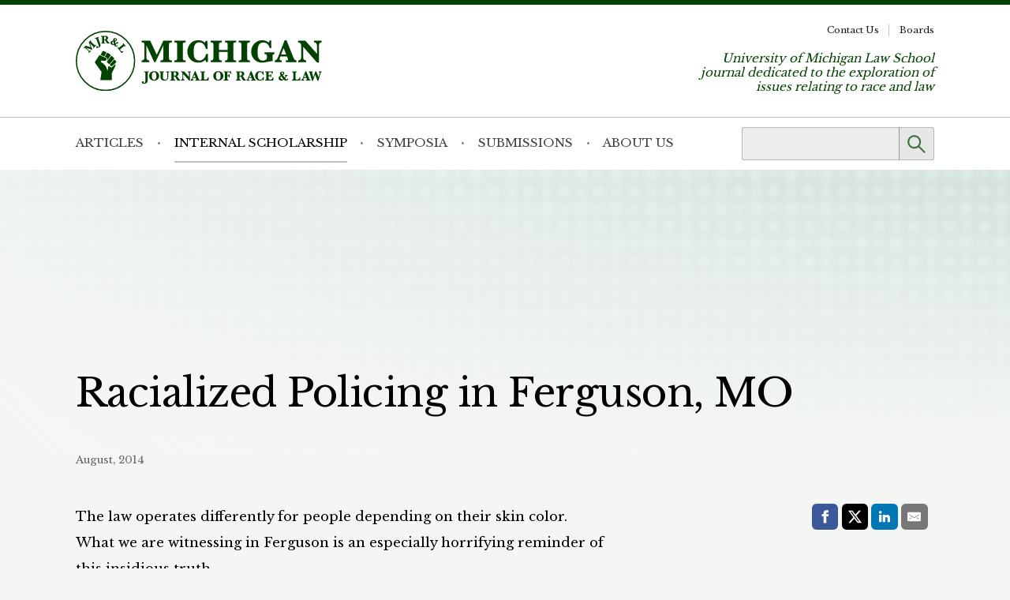

--- FILE ---
content_type: text/html; charset=UTF-8
request_url: https://mjrl.org/2014/08/14/racialized-policing-in-ferguson-mo/
body_size: 6095
content:
<!doctype html> <!--[if lt IE 9]><html class="no-js no-svg ie lt-ie9 lt-ie8 lt-ie7" lang="en-US"> <![endif]--> <!--[if IE 9]><html class="no-js no-svg ie ie9 lt-ie9 lt-ie8" lang="en-US"> <![endif]--> <!--[if gt IE 9]><!--><html class="no-js no-svg" lang="en-US"> <!--<![endif]--><head> <script type="text/javascript">(function(H){H.className=H.className.replace(/\bno-js\b/,'js')})(document.documentElement)</script> <meta charset="" /><meta name="description" content="University of Michigan Law School journal dedicated to the exploration of issues relating to race and law"><meta name="viewport" content="width=device-width, initial-scale=1"><meta http-equiv="Content-Type" content="text/html; charset=UTF-8" /><meta http-equiv="X-UA-Compatible" content="IE=edge"><meta http-equiv="cleartype" content="on" /><link rel="apple-touch-icon" sizes="180x180" href="/wp-content/themes/mjrl/assets/favicons/apple-touch-icon.png"><link rel="icon" type="image/png" sizes="32x32" href="/wp-content/themes/mjrl/assets/favicons/favicon-32x32.png"><link rel="icon" type="image/png" sizes="16x16" href="/wp-content/themes/mjrl/assets/favicons/favicon-16x16.png"><link rel="manifest" href="/wp-content/themes/mjrl/assets/favicons/site.webmanifest"><link rel="mask-icon" href="/wp-content/themes/mjrl/assets/favicons/safari-pinned-tab.svg" color="#042440"><link rel="shortcut icon" href="/wp-content/themes/mjrl/assets/favicons/favicon.ico"><meta name="msapplication-TileColor" content="#042440"><meta name="msapplication-config" content="/wp-content/themes/mjrl/assets/favicons/browserconfig.xml"><link rel="author" href="https://mjrl.org/wp-content/themes/mjrl/humans.txt" /><link rel="pingback" href="" /><link rel="profile" href="http://gmpg.org/xfn/11">  <script>(function(w,d,s,l,i){w[l]=w[l]||[];w[l].push({'gtm.start':
                    new Date().getTime(),event:'gtm.js'});var f=d.getElementsByTagName(s)[0],
                j=d.createElement(s),dl=l!='dataLayer'?'&l='+l:'';j.async=true;j.src=
                'https://www.googletagmanager.com/gtm.js?id='+i+dl;f.parentNode.insertBefore(j,f);
            })(window,document,'script','dataLayer','GTM-M5WC6BXK');</script> <meta name='robots' content='index, follow, max-image-preview:large, max-snippet:-1, max-video-preview:-1' /><link media="all" href="https://mjrl.org/wp-content/cache/autoptimize/7/css/autoptimize_763b64f9d558de8068a9198401514b43.css" rel="stylesheet"><style media="print">/*# sourceMappingURL=print.css.map */</style><title>Racialized Policing in Ferguson, MO - Michigan Journal of Race and Law</title><link rel="canonical" href="http://mjrl.umlsjournals.wpengine.com/2014/08/14/racialized-policing-in-ferguson-mo/" /><meta property="og:locale" content="en_US" /><meta property="og:type" content="article" /><meta property="og:title" content="Racialized Policing in Ferguson, MO - Michigan Journal of Race and Law" /><meta property="og:description" content="The law operates differently for people depending on their skin color. What we are witnessing in Ferguson is an especially horrifying reminder of this insidious truth. Here&#8217;s some essential reading on this latest crisis: &#8220;What I Saw&hellip;" /><meta property="og:url" content="http://mjrl.umlsjournals.wpengine.com/2014/08/14/racialized-policing-in-ferguson-mo/" /><meta property="og:site_name" content="Michigan Journal of Race and Law" /><meta property="article:published_time" content="2014-08-14T14:01:35+00:00" /><meta property="og:image" content="https://mjrl.org/wp-content/uploads/sites/7/2025/01/race-and-law-social-media-fallback-image.jpg" /><meta property="og:image:width" content="1200" /><meta property="og:image:height" content="675" /><meta property="og:image:type" content="image/jpeg" /><meta name="author" content="Jessica Pasquale" /><meta name="twitter:card" content="summary_large_image" /><meta name="twitter:label1" content="Written by" /><meta name="twitter:data1" content="Jessica Pasquale" /> <script type="application/ld+json" class="yoast-schema-graph">{"@context":"https://schema.org","@graph":[{"@type":"Article","@id":"http://mjrl.umlsjournals.wpengine.com/2014/08/14/racialized-policing-in-ferguson-mo/#article","isPartOf":{"@id":"http://mjrl.umlsjournals.wpengine.com/2014/08/14/racialized-policing-in-ferguson-mo/"},"author":{"name":"Jessica Pasquale","@id":"https://mjrl.org/#/schema/person/bea0be5fc77687b9019d6fa1cf4819cb"},"headline":"Racialized Policing in Ferguson, MO","datePublished":"2014-08-14T14:01:35+00:00","mainEntityOfPage":{"@id":"http://mjrl.umlsjournals.wpengine.com/2014/08/14/racialized-policing-in-ferguson-mo/"},"wordCount":71,"commentCount":0,"publisher":{"@id":"https://mjrl.org/#organization"},"keywords":["Law Enforcement"],"articleSection":["Criminal Legal System"],"inLanguage":"en-US","potentialAction":[{"@type":"CommentAction","name":"Comment","target":["http://mjrl.umlsjournals.wpengine.com/2014/08/14/racialized-policing-in-ferguson-mo/#respond"]}]},{"@type":"WebPage","@id":"http://mjrl.umlsjournals.wpengine.com/2014/08/14/racialized-policing-in-ferguson-mo/","url":"http://mjrl.umlsjournals.wpengine.com/2014/08/14/racialized-policing-in-ferguson-mo/","name":"Racialized Policing in Ferguson, MO - Michigan Journal of Race and Law","isPartOf":{"@id":"https://mjrl.org/#website"},"datePublished":"2014-08-14T14:01:35+00:00","breadcrumb":{"@id":"http://mjrl.umlsjournals.wpengine.com/2014/08/14/racialized-policing-in-ferguson-mo/#breadcrumb"},"inLanguage":"en-US","potentialAction":[{"@type":"ReadAction","target":["http://mjrl.umlsjournals.wpengine.com/2014/08/14/racialized-policing-in-ferguson-mo/"]}]},{"@type":"BreadcrumbList","@id":"http://mjrl.umlsjournals.wpengine.com/2014/08/14/racialized-policing-in-ferguson-mo/#breadcrumb","itemListElement":[{"@type":"ListItem","position":1,"name":"Home","item":"https://mjrl.umlsjournals.wpengine.com/"},{"@type":"ListItem","position":2,"name":"Internal Scholarship","item":"https://mjrl.umlsjournals.wpengine.com/internal-scholarship/"},{"@type":"ListItem","position":3,"name":"Racialized Policing in Ferguson, MO"}]},{"@type":"WebSite","@id":"https://mjrl.org/#website","url":"https://mjrl.org/","name":"Michigan Journal of Race and Law","description":"University of Michigan Law School journal dedicated to the exploration of issues relating to race and law","publisher":{"@id":"https://mjrl.org/#organization"},"potentialAction":[{"@type":"SearchAction","target":{"@type":"EntryPoint","urlTemplate":"https://mjrl.org/?s={search_term_string}"},"query-input":{"@type":"PropertyValueSpecification","valueRequired":true,"valueName":"search_term_string"}}],"inLanguage":"en-US"},{"@type":"Organization","@id":"https://mjrl.org/#organization","name":"Michigan Journal of Race and Law","url":"https://mjrl.org/","logo":{"@type":"ImageObject","inLanguage":"en-US","@id":"https://mjrl.org/#/schema/logo/image/","url":"https://mjrl.org/wp-content/uploads/sites/7/2024/08/mjlr-1.svg","contentUrl":"https://mjrl.org/wp-content/uploads/sites/7/2024/08/mjlr-1.svg","width":979,"height":237,"caption":"Michigan Journal of Race and Law"},"image":{"@id":"https://mjrl.org/#/schema/logo/image/"}},{"@type":"Person","@id":"https://mjrl.org/#/schema/person/bea0be5fc77687b9019d6fa1cf4819cb","name":"Jessica Pasquale","image":{"@type":"ImageObject","inLanguage":"en-US","@id":"https://mjrl.org/#/schema/person/image/","url":"https://secure.gravatar.com/avatar/f25d3cf496edda8f2bcbb61a9ae4ea78d0bd127f69d13a1b6fb556e339e09a0a?s=96&d=mm&r=g","contentUrl":"https://secure.gravatar.com/avatar/f25d3cf496edda8f2bcbb61a9ae4ea78d0bd127f69d13a1b6fb556e339e09a0a?s=96&d=mm&r=g","caption":"Jessica Pasquale"},"url":"https://mjrl.org/author/jessicapasquale/"}]}</script> <link rel="alternate" type="application/rss+xml" title="Michigan Journal of Race and Law &raquo; Racialized Policing in Ferguson, MO Comments Feed" href="https://mjrl.org/2014/08/14/racialized-policing-in-ferguson-mo/feed/" /><link rel="alternate" title="oEmbed (JSON)" type="application/json+oembed" href="https://mjrl.org/wp-json/oembed/1.0/embed?url=https%3A%2F%2Fmjrl.org%2F2014%2F08%2F14%2Fracialized-policing-in-ferguson-mo%2F" /><link rel="alternate" title="oEmbed (XML)" type="text/xml+oembed" href="https://mjrl.org/wp-json/oembed/1.0/embed?url=https%3A%2F%2Fmjrl.org%2F2014%2F08%2F14%2Fracialized-policing-in-ferguson-mo%2F&#038;format=xml" /> <script type="text/javascript" src="https://mjrl.org/wp-includes/js/jquery/jquery.min.js?ver=3.7.1" id="jquery-core-js"></script> <link rel="https://api.w.org/" href="https://mjrl.org/wp-json/" /><link rel="alternate" title="JSON" type="application/json" href="https://mjrl.org/wp-json/wp/v2/posts/683" /><link rel="EditURI" type="application/rsd+xml" title="RSD" href="https://mjrl.org/xmlrpc.php?rsd" /><link rel='shortlink' href='https://mjrl.org/?p=683' /><link rel="icon" href="https://mjrl.org/wp-content/uploads/sites/7/2024/08/cropped-cropped-cropped-android-chrome-512x512-1-32x32.png" sizes="32x32" /><link rel="icon" href="https://mjrl.org/wp-content/uploads/sites/7/2024/08/cropped-cropped-cropped-android-chrome-512x512-1-192x192.png" sizes="192x192" /><link rel="apple-touch-icon" href="https://mjrl.org/wp-content/uploads/sites/7/2024/08/cropped-cropped-cropped-android-chrome-512x512-1-180x180.png" /><meta name="msapplication-TileImage" content="https://mjrl.org/wp-content/uploads/sites/7/2024/08/cropped-cropped-cropped-android-chrome-512x512-1-270x270.png" /></head><body class="wp-singular post-template-default single single-post postid-683 single-format-standard wp-custom-logo wp-embed-responsive wp-theme-umls-journals wp-child-theme-mjrl"> <noscript><iframe src="https://www.googletagmanager.com/ns.html?id=GTM-M5WC6BXK"
 height="0" width="0" style="display:none;visibility:hidden"></iframe></noscript><header class="pageHeader"><div class="wrap"><div class="pageHeader__wrapInner"><div class="pageHeader__branding"> <a href="https://mjrl.org/" class="custom-logo-link" rel="home"><img width="979" height="237" src="https://mjrl.org/wp-content/uploads/sites/7/2024/08/mjlr-1.svg" class="custom-logo" alt="Michigan Journal of Race and Law" decoding="async" fetchpriority="high" /></a></div><div class="pageHeader__actions"> <a href="#main-content" class="visually-hidden focusable">Skip to main content</a> <button class="hamburger hamburger--boring pageHeader__button pageHeader__button--menu" type="button" aria-controls="pageHeader__navContainer" aria-expanded="false" aria-label="Toggle navigation" title="Toggle navigation"> <span class="hamburger-box"> <span class="hamburger-inner"></span> </span> </button></div><div class="pageHeader__strapline"><p>University of Michigan Law School journal dedicated to the exploration of issues relating to race and law</div></div></div><div class="pageHeader__navContainer" id="pageHeader__navContainer"><nav class="primaryNav"><div class="wrap"><div class="primaryNav__flexContainer"><div class="primaryNav__searchContainer"><form role="search" method="get" id="searchform" class="searchform" action="https://mjrl.org/"><div> <label class="screen-reader-text" for="s">Search for:</label> <input type="text" value="" name="s" id="s" /> <input type="submit" id="searchsubmit" value="Search" /></div></form></div><ul><li class=" menu-item menu-item-type-post_type_archive menu-item-object-repository_post menu-item-1863"> <a class="" href="https://mjrl.org/articles/">Articles</a></li><li class=" menu-item menu-item-type-post_type menu-item-object-page current_page_parent current-item-ancestor menu-item-1864 current-item-ancestor"> <a class="" href="https://mjrl.org/internal-scholarship/">Internal Scholarship</a></li><li class=" menu-item menu-item-type-post_type_archive menu-item-object-symposia menu-item-1865"> <a class="" href="https://mjrl.org/symposia/">Symposia</a></li><li class=" menu-item menu-item-type-post_type menu-item-object-page menu-item-1866"> <a class="" href="https://mjrl.org/submissions/">Submissions</a></li><li class=" menu-item menu-item-type-post_type menu-item-object-page menu-item-1867"> <a class="" href="https://mjrl.org/about/">About Us</a></li></ul></div></div></nav><nav class="secondaryNav"><div class="secondaryNav__wrap"><ul><li class=" menu-item menu-item-type-post_type menu-item-object-page menu-item-1869"> <a class="" href="https://mjrl.org/contact/">Contact Us</a></li><li class=" menu-item menu-item-type-post_type menu-item-object-page menu-item-1868"> <a class="" href="https://mjrl.org/boards/">Boards</a></li></ul></div></nav></div></header><main id="main-content" role="main" class="l-template-single"><figure class="article-background"> <img src="https://mjrl.org/wp-content/uploads/sites/7/2024/08/mjrl-pattern.svg" srcset="" sizes="" class="article-background__img"
 alt=""  /></figure><div class="wrap"><article class="article  post-type-post" id="post-683"><h1 class="article__title">Racialized Policing in Ferguson, MO</h1><header class="article__header"> <span class="article__date"> August, 2014 </span></header><div class="article__sidebar"><div class="shareThis"><p class="shareThis__title">Share with:</p><ul class="shareThis__list"><li> <a class="resp-sharing-button__link" href="https://facebook.com/sharer/sharer.php?u=https%3A%2F%2Fmjrl.org%2F2014%2F08%2F14%2Fracialized-policing-in-ferguson-mo%2F" target="_blank" rel="noopener" aria-label="Facebook"><div class="resp-sharing-button resp-sharing-button--facebook resp-sharing-button--medium"><div aria-hidden="true" class="resp-sharing-button__icon resp-sharing-button__icon--solid"> <svg xmlns="http://www.w3.org/2000/svg" viewBox="0 0 24 24"> <path d="M18.77 7.46H14.5v-1.9c0-.9.6-1.1 1-1.1h3V.5h-4.33C10.24.5 9.5 3.44 9.5 5.32v2.15h-3v4h3v12h5v-12h3.85l.42-4z"/> </svg></div> <span class="shareThis__buttonLabel">Facebook</span></div> </a></li><li> <a class="resp-sharing-button__link" href="https://twitter.com/intent/tweet/?text=Racialized%20Policing%20in%20Ferguson%2C%20MO&amp;url=https%3A%2F%2Fmjrl.org%2F2014%2F08%2F14%2Fracialized-policing-in-ferguson-mo%2F" target="_blank" rel="noopener" aria-label="Twitter"><div class="resp-sharing-button resp-sharing-button--twitter resp-sharing-button--medium"><div aria-hidden="true" class="resp-sharing-button__icon resp-sharing-button__icon--solid"> <svg viewBox="0 0 24 24" xmlns="http://www.w3.org/2000/svg" fill="white"> <path d="M18.901 1.153h3.68l-8.04 9.19L24 22.846h-7.406l-5.8 -7.584 -6.638 7.584H0.474l8.6 -9.83L0 1.154h7.594l5.243 6.932ZM17.61 20.644h2.039L6.486 3.24H4.298Z" stroke-width="1"></path> </svg></div> <span class="shareThis__buttonLabel">Share on X (Twitter)</span></div> </a></li><li> <a class="resp-sharing-button__link"
 href="https://www.linkedin.com/shareArticle?mini=true&amp;url=https%3A%2F%2Fmjrl.org%2F2014%2F08%2F14%2Fracialized-policing-in-ferguson-mo%2F&amp;title=Racialized%20Policing%20in%20Ferguson%2C%20MO&amp;summary=Racialized%20Policing%20in%20Ferguson%2C%20MO&amp;source=https%3A%2F%2Fmjrl.org%2F2014%2F08%2F14%2Fracialized-policing-in-ferguson-mo%2F"
 target="_blank" rel="noopener" aria-label="LinkedIn"><div class="resp-sharing-button resp-sharing-button--linkedin resp-sharing-button--medium"><div aria-hidden="true" class="resp-sharing-button__icon resp-sharing-button__icon--solid"> <svg xmlns="http://www.w3.org/2000/svg" viewBox="0 0 24 24"> <path d="M6.5 21.5h-5v-13h5v13zM4 6.5C2.5 6.5 1.5 5.3 1.5 4s1-2.4 2.5-2.4c1.6 0 2.5 1 2.6 2.5 0 1.4-1 2.5-2.6 2.5zm11.5 6c-1 0-2 1-2 2v7h-5v-13h5V10s1.6-1.5 4-1.5c3 0 5 2.2 5 6.3v6.7h-5v-7c0-1-1-2-2-2z"/> </svg></div> <span class="shareThis__buttonLabel">LinkedIn</span></div> </a></li><li> <a class="resp-sharing-button__link" href="mailto:?subject=Racialized%20Policing%20in%20Ferguson%2C%20MO&amp;body=https%3A%2F%2Fmjrl.org%2F2014%2F08%2F14%2Fracialized-policing-in-ferguson-mo%2F" target="_self" rel="noopener" aria-label="E-Mail"><div class="resp-sharing-button resp-sharing-button--email resp-sharing-button--medium"><div aria-hidden="true" class="resp-sharing-button__icon resp-sharing-button__icon--solid"> <svg xmlns="http://www.w3.org/2000/svg" viewBox="0 0 24 24"> <path
 d="M22 4H2C.9 4 0 4.9 0 6v12c0 1.1.9 2 2 2h20c1.1 0 2-.9 2-2V6c0-1.1-.9-2-2-2zM7.25 14.43l-3.5 2c-.08.05-.17.07-.25.07-.17 0-.34-.1-.43-.25-.14-.24-.06-.55.18-.68l3.5-2c.24-.14.55-.06.68.18.14.24.06.55-.18.68zm4.75.07c-.1 0-.2-.03-.27-.08l-8.5-5.5c-.23-.15-.3-.46-.15-.7.15-.22.46-.3.7-.14L12 13.4l8.23-5.32c.23-.15.54-.08.7.15.14.23.07.54-.16.7l-8.5 5.5c-.08.04-.17.07-.27.07zm8.93 1.75c-.1.16-.26.25-.43.25-.08 0-.17-.02-.25-.07l-3.5-2c-.24-.13-.32-.44-.18-.68s.44-.32.68-.18l3.5 2c.24.13.32.44.18.68z"/> </svg></div> <span class="shareThis__buttonLabel">E-Mail</span></div> </a></li></ul></div></div><div class="wrap-wysiwyg"><p>The law operates differently for people depending on their skin color. What we are witnessing in Ferguson is an especially horrifying reminder of this insidious truth.</p><p>Here&#8217;s some essential reading on this latest crisis:</p><p><a href="http://www.newyorker.com/news/news-desk/saw-ferguson">&#8220;What I Saw in Ferguson&#8221;</a> &#8211; Jelani Cobb</p><p><a href="http://www.msnbc.com/msnbc/ferguson-the-blurred-line-between-law-enforcement-and-combat">&#8220;In Ferguson, the Blurred Line Between Law Enforcement and Combat&#8221;</a> &#8211; Adam Serwer</p><p><a href="http://theconcourse.deadspin.com/america-is-not-for-black-people-1620169913">&#8220;America Is Not For Black People&#8221; </a>&#8211; Greg Howard</p><p>&nbsp;</p></div></article></div></main><footer class="pageFooter"><div class="wrap"><div class="grid  grid--spaced  grid-3-cols"><div class="col-1/4@tablet-wide  pageFooter__disclaimer"><p class="font-xs">This website contains views and opinions published by members of the Journal’s editorial team on issues germane to the Journal’s area of focus. The views expressed on this website and in individual posts represent the views of the post’s author(s) only.</p></div><div class="col-1/2@tablet-wide  pageFooter__links"><ul class="pageFooter__social"><li><a href="https://www.facebook.com/MichiganJournalRaceandLaw"><noscript><img src="https://mjrl.org/wp-content/themes/mjrl/assets/img/i-facebook-themed.svg" alt="Facebook"/></noscript><img class="lazyload" src='data:image/svg+xml,%3Csvg%20xmlns=%22http://www.w3.org/2000/svg%22%20viewBox=%220%200%20210%20140%22%3E%3C/svg%3E' data-src="https://mjrl.org/wp-content/themes/mjrl/assets/img/i-facebook-themed.svg" alt="Facebook"/></a></li><li><a href="https://twitter.com/UMichRaceLaw"><noscript><img src="https://mjrl.org/wp-content/themes/mjrl/assets/img/i-x-themed.svg" alt="Twitter"/></noscript><img class="lazyload" src='data:image/svg+xml,%3Csvg%20xmlns=%22http://www.w3.org/2000/svg%22%20viewBox=%220%200%20210%20140%22%3E%3C/svg%3E' data-src="https://mjrl.org/wp-content/themes/mjrl/assets/img/i-x-themed.svg" alt="Twitter"/></a></li></ul><ul class="pageFooter__nav"></ul><p class="pageFooter__copyright">&copy; 2026 University of Michigan</p></div><div class="col-1/4@tablet-wide  pageFooter__contact"><p>Michigan Journal of Race & Law<br /> University of Michigan Law School<br /> 625 S State Street Ann Arbor, MI 48109</p> <a href="mailto:mjrl@umich.edu" class="strong">mjrl@umich.edu</a></div></div></div></footer><div class="pageFooter__branding"> <a href="https://michigan.law.umich.edu"> <noscript><img src="https://mjrl.org/wp-content/themes/umls-journals/assets/img/logo-mlaw.svg" alt="Michigan Law"/></noscript><img class="lazyload" src='data:image/svg+xml,%3Csvg%20xmlns=%22http://www.w3.org/2000/svg%22%20viewBox=%220%200%20210%20140%22%3E%3C/svg%3E' data-src="https://mjrl.org/wp-content/themes/umls-journals/assets/img/logo-mlaw.svg" alt="Michigan Law"/> </a></div>  <script type="text/javascript">(function () {
      var sz = document.createElement('script');
      sz.type = 'text/javascript';
      sz.async = true;
      sz.src = '//siteimproveanalytics.com/js/siteanalyze_24434.js';
      var s = document.getElementsByTagName('script')[0];
      s.parentNode.insertBefore(sz, s);
    })();</script> <script type="speculationrules">{"prefetch":[{"source":"document","where":{"and":[{"href_matches":"/*"},{"not":{"href_matches":["/wp-*.php","/wp-admin/*","/wp-content/uploads/sites/7/*","/wp-content/*","/wp-content/plugins/*","/wp-content/themes/mjrl/*","/wp-content/themes/umls-journals/*","/*\\?(.+)"]}},{"not":{"selector_matches":"a[rel~=\"nofollow\"]"}},{"not":{"selector_matches":".no-prefetch, .no-prefetch a"}}]},"eagerness":"conservative"}]}</script> <noscript><style>.lazyload{display:none;}</style></noscript><script data-noptimize="1">window.lazySizesConfig=window.lazySizesConfig||{};window.lazySizesConfig.loadMode=1;</script><script async data-noptimize="1" src='https://mjrl.org/wp-content/plugins/autoptimize/classes/external/js/lazysizes.min.js?ao_version=3.1.14'></script><script type="text/javascript" id="jquery.wp-smartcrop-js-extra">var wpsmartcrop_options = {"focus_mode":"power-lines"};
//# sourceURL=jquery.wp-smartcrop-js-extra</script> <script defer src="https://mjrl.org/wp-content/cache/autoptimize/7/js/autoptimize_dc6bef649892230397ac35d8c6879370.js"></script><script>(function(){function c(){var b=a.contentDocument||a.contentWindow.document;if(b){var d=b.createElement('script');d.innerHTML="window.__CF$cv$params={r:'9c0d03481fa2a9c0',t:'MTc2ODg5NTc2MC4wMDAwMDA='};var a=document.createElement('script');a.nonce='';a.src='/cdn-cgi/challenge-platform/scripts/jsd/main.js';document.getElementsByTagName('head')[0].appendChild(a);";b.getElementsByTagName('head')[0].appendChild(d)}}if(document.body){var a=document.createElement('iframe');a.height=1;a.width=1;a.style.position='absolute';a.style.top=0;a.style.left=0;a.style.border='none';a.style.visibility='hidden';document.body.appendChild(a);if('loading'!==document.readyState)c();else if(window.addEventListener)document.addEventListener('DOMContentLoaded',c);else{var e=document.onreadystatechange||function(){};document.onreadystatechange=function(b){e(b);'loading'!==document.readyState&&(document.onreadystatechange=e,c())}}}})();</script></body></html>

--- FILE ---
content_type: image/svg+xml
request_url: https://mjrl.org/wp-content/themes/mjrl/assets/img/i-search.svg
body_size: 260
content:
<svg width="23" height="23" viewBox="0 0 23 23" fill="none" xmlns="http://www.w3.org/2000/svg">
    <path d="M22.7603 21.35L15.4056 13.9495C16.5469 12.4649 17.1643 10.6497 17.1643 8.74041C17.1643 6.45501 16.2779 4.31209 14.675 2.69635C13.0721 1.08061 10.9367 0.191528 8.66832 0.191528C6.3999 0.191528 4.26458 1.08346 2.66168 2.69635C1.05594 4.30924 0.172363 6.45501 0.172363 8.74041C0.172363 11.023 1.05877 13.1716 2.66168 14.7845C4.26458 16.4002 6.39707 17.2893 8.66832 17.2893C10.5657 17.2893 12.3669 16.6681 13.8424 15.5225L21.197 22.9202C21.2186 22.9419 21.2442 22.9591 21.2724 22.9708C21.3006 22.9826 21.3308 22.9886 21.3613 22.9886C21.3918 22.9886 21.422 22.9826 21.4502 22.9708C21.4784 22.9591 21.504 22.9419 21.5255 22.9202L22.7603 21.6806C22.7819 21.6589 22.799 21.6331 22.8107 21.6047C22.8223 21.5764 22.8283 21.546 22.8283 21.5153C22.8283 21.4846 22.8223 21.4542 22.8107 21.4258C22.799 21.3975 22.7819 21.3717 22.7603 21.35ZM13.1542 13.2542C11.9534 14.4596 10.3618 15.1236 8.66832 15.1236C6.97479 15.1236 5.38322 14.4596 4.18245 13.2542C2.98452 12.046 2.32467 10.4445 2.32467 8.74041C2.32467 7.03633 2.98452 5.43199 4.18245 4.2266C5.38322 3.02121 6.97479 2.35724 8.66832 2.35724C10.3618 2.35724 11.9563 3.01836 13.1542 4.2266C14.3521 5.43484 15.012 7.03633 15.012 8.74041C15.012 10.4445 14.3521 12.0488 13.1542 13.2542Z"
          fill="#014200"/>
</svg>


--- FILE ---
content_type: image/svg+xml
request_url: https://mjrl.org/wp-content/uploads/sites/7/2024/08/mjrl-pattern.svg
body_size: 6819
content:
<?xml version="1.0" encoding="UTF-8"?>
<svg xmlns="http://www.w3.org/2000/svg" xmlns:xlink="http://www.w3.org/1999/xlink" width="1440" height="581" viewBox="0 0 1440 581" fill="none">
  <rect opacity="0.6" width="1440" height="581" fill="url(#pattern0_161_84)"></rect>
  <defs>
    <pattern id="pattern0_161_84" patternContentUnits="objectBoundingBox" width="0.0337274" height="0.0835929">
      <use xlink:href="#image0_161_84" transform="scale(0.000416388 0.00103201)"></use>
    </pattern>
    <image id="image0_161_84" width="81" height="81" xlink:href="[data-uri]"></image>
  </defs>
</svg>


--- FILE ---
content_type: image/svg+xml
request_url: https://mjrl.org/wp-content/themes/mjrl/assets/img/i-facebook-themed.svg
body_size: -72
content:
<svg width="12" height="23" viewBox="0 0 12 23" fill="none" xmlns="http://www.w3.org/2000/svg">
    <path d="M3.48207 21.9029V12.3361H1.05322V8.89161H3.48207V5.94956C3.48207 3.63766 4.91679 1.51459 8.22271 1.51459C9.56122 1.51459 10.551 1.64823 10.551 1.64823L10.473 4.86482C10.473 4.86482 9.4636 4.85458 8.36209 4.85458C7.16993 4.85458 6.97892 5.42678 6.97892 6.37649V8.89161H10.5678L10.4116 12.3361H6.97892V21.9029H3.48207Z"
          fill="#014200" stroke="#014200" stroke-width="1.35922"/>
</svg>


--- FILE ---
content_type: image/svg+xml
request_url: https://mjrl.org/wp-content/uploads/sites/7/2024/08/mjlr-1.svg
body_size: 68025
content:
<?xml version="1.0" encoding="UTF-8"?>
<svg xmlns="http://www.w3.org/2000/svg" width="979" height="237" viewBox="0 0 979 237" fill="none">
  <circle cx="118.336" cy="118.336" r="115.829" stroke="#014200" stroke-width="5.01424"></circle>
  <path fill-rule="evenodd" clip-rule="evenodd" d="M110.619 20.0832C110.029 20.1147 108.367 20.1489 106.925 20.1591C104.584 20.1758 103.515 20.2147 101.265 20.3655L100.609 20.4093V21.6265C100.609 22.6631 100.628 22.8509 100.735 22.8919C100.804 22.9185 101.224 22.9425 101.669 22.9452C102.441 22.9502 103.313 23.0756 103.437 23.1997C103.469 23.2318 103.561 23.258 103.641 23.258C103.721 23.258 103.787 23.2937 103.787 23.3374C103.787 23.3811 103.835 23.4169 103.893 23.4169C103.951 23.4169 104.046 23.5063 104.105 23.6155C104.163 23.7248 104.241 23.8142 104.277 23.8142C104.313 23.8142 104.343 23.8857 104.343 23.9731C104.343 24.0605 104.379 24.132 104.422 24.132C104.466 24.132 104.502 24.2214 104.502 24.3306C104.502 24.4399 104.533 24.5292 104.57 24.5292C104.607 24.5292 104.661 24.7528 104.69 25.0258C104.718 25.299 104.777 25.5343 104.82 25.5489C104.871 25.5658 104.899 26.7919 104.899 28.9455C104.899 31.1394 104.927 32.3158 104.979 32.3158C105.03 32.3158 105.058 33.7592 105.058 36.4871C105.058 39.215 105.085 40.6584 105.137 40.6584C105.188 40.6584 105.217 41.453 105.217 42.8832C105.217 44.3133 105.188 45.1079 105.137 45.1079C105.094 45.1079 105.058 45.2688 105.058 45.4654C105.058 45.6621 105.022 45.823 104.979 45.823C104.935 45.823 104.899 45.896 104.899 45.9852C104.899 46.1514 104.832 46.2557 104.526 46.5617C104.233 46.8546 104.117 46.9353 103.989 46.9353C103.922 46.9353 103.866 46.9711 103.866 47.0148C103.866 47.0585 103.741 47.0942 103.588 47.0942C103.435 47.0942 103.31 47.1247 103.31 47.162C103.31 47.1993 102.89 47.2498 102.377 47.2743C101.864 47.2988 101.381 47.3436 101.305 47.3739C101.181 47.4228 101.166 47.5578 101.166 48.5783C101.166 49.4684 101.191 49.7532 101.279 49.841C101.369 49.9313 101.695 49.9546 102.868 49.9546C103.798 49.9546 104.343 49.9253 104.343 49.8751C104.343 49.8232 105.799 49.7957 108.553 49.7957C111.262 49.7957 112.763 49.7678 112.763 49.7175C112.763 49.6685 113.589 49.6314 114.968 49.6182L117.172 49.597L117.195 48.4449C117.221 47.1224 117.194 46.9353 116.972 46.9353C116.885 46.9353 116.815 46.9711 116.815 47.0148C116.815 47.0585 116.654 47.0942 116.457 47.0942C116.261 47.0942 116.1 47.0585 116.1 47.0148C116.1 46.9677 115.808 46.9353 115.385 46.9353C114.992 46.9353 114.67 46.9065 114.67 46.8711C114.67 46.8358 114.519 46.7406 114.335 46.6594C113.952 46.4901 113.637 46.2043 113.637 46.0252C113.637 45.9576 113.601 45.9024 113.558 45.9024C113.514 45.9024 113.478 45.813 113.478 45.7038C113.478 45.5945 113.445 45.5051 113.404 45.5051C113.363 45.5051 113.305 45.3442 113.276 45.1476C113.246 44.9509 113.19 44.7901 113.152 44.7901C113.112 44.7901 113.081 43.6226 113.081 42.1283C113.081 40.4068 113.053 39.4666 113.002 39.4666C112.952 39.4666 112.922 38.9634 112.922 38.1159V36.7652H114.266C115.363 36.7652 115.659 36.7896 115.875 36.8978C116.342 37.1322 116.414 37.1625 116.499 37.1625C116.598 37.1625 117.132 37.6844 117.132 37.782C117.132 37.8198 117.222 37.8985 117.331 37.957C117.44 38.0155 117.53 38.1288 117.53 38.2088C117.53 38.2888 117.565 38.3543 117.609 38.3543C117.653 38.3543 117.689 38.3916 117.689 38.4373C117.689 38.483 117.769 38.6065 117.867 38.7116C118.183 39.0493 118.245 39.1396 118.245 39.2647C118.245 39.332 118.28 39.3872 118.324 39.3872C118.368 39.3872 118.403 39.4408 118.403 39.5064C118.403 39.5719 118.439 39.6255 118.483 39.6255C118.527 39.6255 118.562 39.6706 118.562 39.7256C118.562 39.7807 118.652 39.9222 118.761 40.04C118.87 40.1578 118.959 40.3094 118.959 40.3769C118.959 40.4443 118.995 40.4995 119.039 40.4995C119.083 40.4995 119.118 40.5621 119.118 40.6386C119.119 40.715 119.208 40.8815 119.317 41.0085C119.426 41.1355 119.516 41.2874 119.516 41.3462C119.516 41.4049 119.551 41.453 119.595 41.453C119.639 41.453 119.674 41.5245 119.674 41.6119C119.674 41.6993 119.71 41.7708 119.754 41.7708C119.798 41.7708 119.833 41.8244 119.833 41.89C119.833 41.9555 119.869 42.0092 119.913 42.0092C119.956 42.0092 119.992 42.0653 119.992 42.134C119.992 42.2027 120.037 42.3087 120.091 42.3696C120.327 42.6326 120.389 42.7224 120.389 42.8004C120.389 42.8459 120.425 42.8832 120.469 42.8832C120.513 42.8832 120.548 42.9547 120.548 43.0421C120.548 43.1295 120.584 43.201 120.628 43.201C120.671 43.201 120.707 43.2725 120.707 43.3599C120.707 43.4473 120.743 43.5188 120.787 43.5188C120.83 43.5188 120.866 43.5571 120.866 43.6039C120.866 43.6508 120.911 43.7389 120.965 43.7998C121.216 44.0798 121.263 44.1573 121.263 44.2924C121.263 44.372 121.335 44.4887 121.422 44.5517C121.509 44.6147 121.581 44.7255 121.581 44.7978C121.581 44.8703 121.635 44.974 121.7 45.0284C121.766 45.0828 121.819 45.1687 121.819 45.2193C121.819 45.2698 121.891 45.3627 121.978 45.4257C122.065 45.4887 122.137 45.5831 122.137 45.6355C122.137 45.7639 122.4 46.2191 122.475 46.2198C122.507 46.22 122.534 46.2739 122.534 46.3394C122.534 46.405 122.57 46.4586 122.614 46.4586C122.657 46.4586 122.693 46.5222 122.693 46.5999C122.693 46.6777 122.765 46.7929 122.852 46.8559C122.939 46.9189 123.011 47.0109 123.011 47.0605C123.011 47.11 123.1 47.2469 123.209 47.3648C123.319 47.4827 123.408 47.6309 123.408 47.6943C123.408 47.7575 123.444 47.8093 123.487 47.8093C123.531 47.8093 123.567 47.8466 123.567 47.8921C123.567 47.9787 123.646 48.0867 123.944 48.4055C124.042 48.5106 124.123 48.634 124.123 48.6797C124.123 48.7254 124.159 48.7628 124.202 48.7628C124.246 48.7628 124.282 48.8176 124.282 48.8846C124.282 48.9516 124.396 49.1178 124.535 49.2537L124.788 49.501L127.166 49.4441C128.474 49.4128 129.631 49.354 129.738 49.3134C129.845 49.2727 130.859 49.2395 131.992 49.2395H134.053V48.1309C134.053 46.6918 134.03 46.6425 133.347 46.5792C133.058 46.5524 132.759 46.4965 132.683 46.4549C132.608 46.4132 132.456 46.3791 132.346 46.3791C132.236 46.3791 132.146 46.3434 132.146 46.2997C132.146 46.256 132.109 46.2202 132.063 46.2202C131.977 46.2202 131.869 46.1409 131.55 45.8428C131.445 45.7445 131.338 45.664 131.313 45.664C131.252 45.664 130.716 45.1269 130.716 45.0662C130.716 45.0403 130.555 44.8606 130.359 44.6667C130.162 44.4729 130.001 44.2784 130.001 44.2345C130.001 44.1907 129.876 44.0221 129.723 43.86C129.57 43.6978 129.445 43.5268 129.445 43.48C129.445 43.4332 129.374 43.3434 129.286 43.2804C129.199 43.2174 129.127 43.1365 129.127 43.1006C129.127 43.0309 129.036 42.9104 128.75 42.6048C128.652 42.4997 128.571 42.3762 128.571 42.3305C128.571 42.2849 128.536 42.2475 128.492 42.2475C128.448 42.2475 128.413 42.176 128.413 42.0886C128.413 42.0012 128.386 41.9289 128.353 41.928C128.32 41.927 128.186 41.7662 128.055 41.5706C127.924 41.375 127.79 41.2149 127.757 41.2148C127.724 41.2147 127.698 41.1431 127.698 41.0557C127.698 40.9683 127.662 40.8968 127.618 40.8968C127.574 40.8968 127.539 40.8585 127.539 40.8117C127.539 40.7648 127.494 40.6767 127.439 40.6158C127.204 40.3529 127.142 40.263 127.142 40.185C127.142 40.1395 127.106 40.1023 127.062 40.1023C127.018 40.1023 126.983 40.047 126.983 39.9795C126.983 39.912 126.893 39.7673 126.784 39.658C126.675 39.5488 126.585 39.4306 126.585 39.3954C126.585 39.3601 126.478 39.219 126.347 39.0818C126.216 38.9447 126.109 38.7917 126.109 38.7418C126.109 38.6919 125.984 38.5331 125.831 38.3888C125.678 38.2446 125.553 38.0705 125.553 38.002C125.553 37.9336 125.517 37.8775 125.473 37.8775C125.43 37.8775 125.394 37.8402 125.394 37.7945C125.394 37.7488 125.313 37.6254 125.215 37.5202C124.947 37.2335 124.838 37.095 124.838 37.042C124.838 37.0158 124.677 36.8357 124.48 36.6419C124.284 36.448 124.123 36.2713 124.123 36.2491C124.123 36.2104 123.382 35.4786 123.137 35.2754C123.071 35.2208 122.98 35.1761 122.935 35.1761C122.889 35.1761 122.852 35.1404 122.852 35.0967C122.852 35.053 122.906 35.0172 122.971 35.0172C123.037 35.0172 123.09 34.9814 123.09 34.9377C123.09 34.894 123.143 34.8583 123.207 34.8583C123.35 34.8583 123.915 34.6023 123.951 34.5206C123.965 34.4878 124.046 34.461 124.13 34.461C124.213 34.461 124.282 34.4253 124.282 34.3816C124.282 34.3379 124.371 34.3021 124.48 34.3021C124.59 34.3021 124.679 34.2745 124.679 34.2407C124.679 34.2069 124.804 34.112 124.957 34.0296C125.11 33.9472 125.235 33.8497 125.235 33.8129C125.235 33.776 125.299 33.7459 125.376 33.7459C125.454 33.7459 125.569 33.6744 125.632 33.587C125.695 33.4996 125.776 33.4281 125.812 33.4281C125.951 33.4281 126.983 32.4237 126.983 32.2879C126.983 32.2365 127.069 32.1299 127.174 32.0509C127.279 31.9719 127.409 31.8025 127.462 31.6745C127.515 31.5465 127.589 31.4418 127.628 31.4418C127.666 31.4418 127.698 31.3524 127.698 31.2431C127.698 31.1339 127.733 31.0445 127.777 31.0445C127.821 31.0445 127.856 30.9883 127.856 30.9197C127.856 30.8509 127.91 30.7411 127.976 30.6756C128.041 30.61 128.095 30.4696 128.095 30.3635C128.095 30.2573 128.131 30.1705 128.174 30.1705C128.218 30.1705 128.254 30.0296 128.254 29.8574C128.254 29.6851 128.289 29.5221 128.333 29.4951C128.382 29.465 128.413 28.8322 128.413 27.8616C128.413 26.8584 128.383 26.2772 128.333 26.2772C128.289 26.2772 128.253 26.1789 128.252 26.0587C128.251 25.829 128.117 25.4032 127.953 25.1105C127.9 25.015 127.856 24.881 127.856 24.8126C127.856 24.7442 127.821 24.6882 127.777 24.6882C127.733 24.6882 127.698 24.6066 127.698 24.5071C127.698 24.4074 127.626 24.2744 127.539 24.2114C127.451 24.1484 127.38 24.0322 127.38 23.953C127.38 23.8739 127.326 23.7886 127.261 23.7635C127.195 23.7383 127.142 23.658 127.142 23.5849C127.142 23.5118 127.07 23.4004 126.983 23.3374C126.895 23.2744 126.824 23.1925 126.824 23.1553C126.824 23.0763 126.62 22.8607 126.546 22.8607C126.481 22.8607 126.268 22.6494 126.268 22.5847C126.268 22.5117 125.888 22.1456 125.812 22.1456C125.776 22.1456 125.695 22.0741 125.632 21.9867C125.569 21.8993 125.454 21.8278 125.376 21.8278C125.299 21.8278 125.235 21.7915 125.235 21.7471C125.235 21.7027 125.11 21.6067 124.957 21.5337C124.804 21.4608 124.679 21.372 124.679 21.3364C124.679 21.3008 124.59 21.2716 124.48 21.2716C124.371 21.2716 124.282 21.2359 124.282 21.1922C124.282 21.1485 124.226 21.1127 124.157 21.1127C124.088 21.1127 123.983 21.0636 123.923 21.0036C123.863 20.9436 123.651 20.8464 123.452 20.7876C123.253 20.7289 123.09 20.6528 123.09 20.6187C123.09 20.5845 122.965 20.5565 122.812 20.5565C122.659 20.5565 122.534 20.5208 122.534 20.4771C122.534 20.4334 122.425 20.3976 122.291 20.3976C122.157 20.3976 121.969 20.3545 121.874 20.3017C121.778 20.249 121.486 20.1727 121.223 20.1323C120.643 20.0427 112.113 20.0031 110.619 20.0832ZM116.398 23.0629C116.627 23.0912 116.815 23.1467 116.815 23.1862C116.815 23.2256 116.976 23.258 117.172 23.258C117.369 23.258 117.53 23.2937 117.53 23.3374C117.53 23.3811 117.637 23.4169 117.768 23.4169C117.899 23.4169 118.006 23.4526 118.006 23.4963C118.006 23.54 118.058 23.5758 118.122 23.5758C118.185 23.5758 118.327 23.6652 118.436 23.7744C118.545 23.8837 118.653 23.9731 118.675 23.9731C118.761 23.9731 119.277 24.4931 119.277 24.5798C119.277 24.6301 119.331 24.6917 119.396 24.7169C119.462 24.742 119.516 24.8173 119.516 24.8843C119.516 24.9512 119.551 25.006 119.595 25.006C119.639 25.006 119.674 25.0775 119.674 25.1649C119.674 25.2523 119.71 25.3238 119.754 25.3238C119.798 25.3238 119.833 25.411 119.833 25.5177C119.833 25.6244 119.869 25.7338 119.913 25.7608C119.956 25.7878 119.992 25.9478 119.992 26.1164C119.992 26.2849 120.026 26.4348 120.068 26.4494C120.189 26.4917 120.253 28.8523 120.154 29.6143C120.008 30.7347 119.979 30.8856 119.904 30.8856C119.865 30.8856 119.833 30.975 119.833 31.0842C119.833 31.1935 119.798 31.2828 119.754 31.2828C119.71 31.2828 119.674 31.3544 119.674 31.4418C119.674 31.5292 119.641 31.6007 119.6 31.6007C119.56 31.6007 119.505 31.668 119.479 31.7504C119.453 31.8326 119.325 32.011 119.195 32.1468C119.066 32.2826 118.959 32.4298 118.959 32.4739C118.959 32.518 118.933 32.5543 118.9 32.5545C118.867 32.5547 118.726 32.6619 118.586 32.7929C118.447 32.9237 118.277 33.0308 118.209 33.0308C118.141 33.0308 118.085 33.0576 118.085 33.0904C118.084 33.17 117.692 33.3487 117.518 33.3487C117.442 33.3487 117.36 33.3819 117.334 33.4225C117.309 33.4632 117.093 33.5209 116.853 33.5509C116.614 33.5808 116.418 33.637 116.418 33.6756C116.418 33.7143 115.989 33.7459 115.464 33.7459C114.882 33.7459 114.511 33.7768 114.511 33.8254C114.511 33.8731 114.193 33.9048 113.717 33.9048H112.922V32.5303C112.922 31.7743 112.891 31.1218 112.852 31.0802C112.813 31.0388 112.764 29.1877 112.743 26.9668L112.705 22.9289L114.343 22.9702C115.244 22.9928 116.168 23.0346 116.398 23.0629ZM90.6798 23.6553C90.6798 23.699 90.6095 23.7347 90.5236 23.7347C90.3495 23.7347 89.781 23.9796 89.7398 24.0724C89.7252 24.1052 89.6091 24.132 89.4816 24.132C89.3542 24.132 89.2499 24.1637 89.2499 24.2025C89.2499 24.2411 89.1427 24.2948 89.0116 24.3216C88.8805 24.3484 88.6661 24.3923 88.535 24.419C88.4039 24.4459 88.2967 24.4995 88.2967 24.5382C88.2967 24.577 88.232 24.6087 88.153 24.6087C88.0739 24.6087 87.9399 24.6612 87.8551 24.7253C87.7703 24.7895 87.6026 24.8432 87.4824 24.8445C87.3623 24.8459 87.264 24.8828 87.264 24.9265C87.264 24.9702 87.1746 25.006 87.0654 25.006C86.9562 25.006 86.8668 25.0417 86.8668 25.0854C86.8668 25.1291 86.7617 25.1649 86.6332 25.1649C86.5046 25.1649 86.3775 25.2006 86.3505 25.2443C86.3235 25.288 86.2346 25.3238 86.1528 25.3238C86.0712 25.3238 85.9507 25.3774 85.8852 25.443C85.8197 25.5085 85.692 25.5622 85.6015 25.5622C85.511 25.5622 85.4369 25.5979 85.4369 25.6416C85.4369 25.6853 85.3297 25.7211 85.1986 25.7211C85.0675 25.7211 84.9603 25.7568 84.9603 25.8005C84.9603 25.8442 84.8978 25.8805 84.8213 25.8812C84.6604 25.8825 84.2046 26.0395 83.9527 26.1803C83.8572 26.2336 83.7232 26.2772 83.6548 26.2772C83.5864 26.2772 83.5304 26.313 83.5304 26.3567C83.5304 26.4004 83.4053 26.4361 83.2524 26.4361C83.0995 26.4361 82.9744 26.4719 82.9744 26.5156C82.9744 26.5593 82.885 26.5951 82.7758 26.5951C82.6666 26.5951 82.5772 26.6221 82.5772 26.655C82.5772 26.7205 82.1114 26.8992 81.763 26.9675C81.6428 26.9911 81.5445 27.0421 81.5445 27.0808C81.5445 27.1195 81.4373 27.1512 81.3062 27.1512C81.1751 27.1512 81.0679 27.187 81.0679 27.2307C81.0679 27.2744 80.9785 27.3101 80.8693 27.3101C80.7601 27.3101 80.6707 27.3418 80.6707 27.3806C80.6707 27.4193 80.5724 27.4703 80.4522 27.4938C80.1037 27.5622 79.638 27.7409 79.638 27.8063C79.638 27.8393 79.5486 27.8663 79.4394 27.8663C79.3302 27.8663 79.2408 27.9021 79.2408 27.9458C79.2408 27.9895 79.1157 28.0252 78.9628 28.0252C78.8099 28.0252 78.6847 28.0532 78.6847 28.0874C78.6847 28.1215 78.5219 28.1976 78.3229 28.2563C78.1238 28.3151 77.9119 28.4123 77.8519 28.4723C77.792 28.5323 77.6331 28.5814 77.4988 28.5814C77.3647 28.5814 77.2549 28.6172 77.2549 28.6609C77.2549 28.7046 77.1476 28.7403 77.0166 28.7403C76.8855 28.7403 76.7783 28.7761 76.7783 28.8198C76.7783 28.8635 76.7053 28.8992 76.6161 28.8992C76.3444 28.8992 76.1562 29.1423 76.2009 29.4355C76.2225 29.5776 76.2719 29.6938 76.3106 29.6938C76.3494 29.6938 76.3811 29.801 76.3811 29.9321C76.3811 30.0632 76.4168 30.1705 76.4605 30.1705C76.5042 30.1705 76.5405 30.2331 76.5411 30.3095C76.5428 30.5067 76.7342 31.0322 76.8443 31.1424C76.8953 31.1934 76.9371 31.2817 76.9371 31.3385C76.9371 31.4035 77.04 31.4418 77.2152 31.4418C77.3681 31.4418 77.4932 31.406 77.4932 31.3623C77.4932 31.3186 77.6004 31.2828 77.7315 31.2828C77.8626 31.2828 77.9698 31.2471 77.9698 31.2034C77.9698 31.1597 78.0503 31.1227 78.1485 31.1212C78.2468 31.1196 78.4167 31.0672 78.5259 31.0048C78.6351 30.9423 78.8764 30.8899 79.0621 30.8884C79.2477 30.8868 79.3997 30.8498 79.3997 30.8061C79.3997 30.7624 79.5606 30.7267 79.7572 30.7267C79.9538 30.7267 80.1146 30.7624 80.1146 30.8061C80.1146 30.8498 80.223 30.8856 80.3554 30.8856C80.4892 30.8856 80.6153 30.9353 80.6392 30.9974C80.6627 31.059 80.7867 31.1528 80.9147 31.2058C81.0426 31.2588 81.1473 31.332 81.1473 31.3683C81.1473 31.4047 81.2367 31.5239 81.3459 31.6332C81.4551 31.7424 81.5445 31.8692 81.5445 31.9149C81.5445 31.9606 81.5802 31.9979 81.6239 31.9979C81.6676 31.9979 81.7034 32.0694 81.7034 32.1568C81.7034 32.2442 81.7391 32.3158 81.7828 32.3158C81.8265 32.3158 81.8634 32.3784 81.8648 32.4548C81.8661 32.5312 81.9198 32.6633 81.9839 32.7481C82.0481 32.8329 82.1006 32.967 82.1006 33.046C82.1006 33.1251 82.1363 33.1897 82.18 33.1897C82.2237 33.1897 82.2594 33.2791 82.2594 33.3884C82.2594 33.4976 82.2952 33.587 82.3389 33.587C82.3826 33.587 82.4183 33.6769 82.4183 33.7868C82.4183 33.8966 82.4519 34.0486 82.493 34.1244C82.5341 34.2003 82.6283 34.4322 82.7024 34.6398C82.7765 34.8474 82.868 35.0172 82.9057 35.0172C82.9435 35.0172 82.9744 35.1423 82.9744 35.2953C82.9744 35.4482 83.0101 35.5734 83.0538 35.5734C83.0975 35.5734 83.1332 35.6806 83.1332 35.8117C83.1332 35.9428 83.169 36.0501 83.2127 36.0501C83.2564 36.0501 83.2921 36.1395 83.2921 36.2487C83.2921 36.358 83.3239 36.4474 83.3627 36.4474C83.4015 36.4474 83.4568 36.5725 83.4855 36.7255C83.5141 36.8784 83.5717 37.0035 83.6135 37.0035C83.6552 37.0035 83.6893 37.1108 83.6893 37.2419C83.6893 37.373 83.7251 37.4803 83.7687 37.4803C83.8124 37.4803 83.8482 37.5697 83.8482 37.6789C83.8482 37.7882 83.8839 37.8775 83.9276 37.8775C83.9713 37.8775 84.0082 37.9759 84.0096 38.096C84.011 38.2162 84.0646 38.384 84.1288 38.4688C84.1929 38.5536 84.2454 38.6877 84.2454 38.7667C84.2454 38.8458 84.2811 38.9104 84.3248 38.9104C84.3685 38.9104 84.4042 39.0177 84.4042 39.1488C84.4042 39.2799 84.44 39.3872 84.4837 39.3872C84.5274 39.3872 84.5631 39.4766 84.5631 39.5858C84.5631 39.6951 84.5989 39.7844 84.6426 39.7844C84.6862 39.7844 84.722 39.8422 84.722 39.9128C84.722 40.1026 84.9878 40.8173 85.0584 40.8173C85.0918 40.8173 85.1192 40.9067 85.1192 41.016C85.1192 41.1252 85.1549 41.2146 85.1986 41.2146C85.2423 41.2146 85.2781 41.3398 85.2781 41.4927C85.2781 41.6457 85.3138 41.7708 85.3575 41.7708C85.4012 41.7708 85.4369 41.858 85.4369 41.9647C85.4369 42.0714 85.4727 42.1808 85.5164 42.2078C85.5601 42.2348 85.5958 42.3398 85.5958 42.4412C85.5958 42.5425 85.6494 42.6698 85.715 42.7242C85.7805 42.7787 85.8341 42.9082 85.8341 43.012C85.8341 43.116 85.8699 43.201 85.9136 43.201C85.9572 43.201 85.993 43.3082 85.993 43.4393C85.993 43.5704 86.0287 43.6777 86.0724 43.6777C86.1161 43.6777 86.1519 43.7497 86.1519 43.8377C86.1519 43.9257 86.1833 44.0598 86.2216 44.1357C86.3903 44.4695 86.5491 44.8842 86.5491 44.9914C86.5491 45.0554 86.5848 45.1079 86.6285 45.1079C86.6722 45.1079 86.7079 45.1973 86.7079 45.3065C86.7079 45.4158 86.7437 45.5051 86.7874 45.5051C86.8311 45.5051 86.8668 45.6303 86.8668 45.7832C86.8668 45.9362 86.9026 46.0613 86.9462 46.0613C86.9899 46.0613 87.0257 46.126 87.0257 46.2051C87.0257 46.2841 87.0782 46.4181 87.1423 46.503C87.2065 46.5878 87.2601 46.7198 87.2615 46.7963C87.2629 46.8727 87.2997 46.9353 87.3434 46.9353C87.3871 46.9353 87.4229 47.0605 87.4229 47.2134C87.4229 47.3664 87.4586 47.4915 87.5023 47.4915C87.546 47.4915 87.5817 47.5988 87.5817 47.7299C87.5817 47.861 87.6175 47.9682 87.6612 47.9682C87.7049 47.9682 87.7406 48.0423 87.7406 48.1328C87.7406 48.2233 87.7942 48.351 87.8598 48.4166C87.9253 48.4821 87.9789 48.6226 87.9789 48.7287C87.9789 48.8348 88.0147 48.9217 88.0584 48.9217C88.1021 48.9217 88.1378 49.0289 88.1378 49.16C88.1378 49.2911 88.1736 49.3984 88.2172 49.3984C88.2609 49.3984 88.2967 49.4682 88.2967 49.5536C88.2967 49.6389 88.3369 49.8088 88.386 49.931C88.4351 50.0532 88.5044 50.2247 88.5399 50.3121C88.5754 50.3995 88.627 50.5515 88.6545 50.6498C88.682 50.7481 88.7379 50.8286 88.7786 50.8286C88.8194 50.8286 88.8527 50.9537 88.8527 51.1067C88.8527 51.2596 88.8885 51.3847 88.9322 51.3847C88.9759 51.3847 89.0116 51.4741 89.0116 51.5834C89.0116 51.6926 89.0474 51.782 89.091 51.782C89.1347 51.782 89.1705 51.8893 89.1705 52.0204C89.1705 52.1515 89.2046 52.2587 89.2464 52.2587C89.2881 52.2587 89.3456 52.3839 89.3743 52.5368C89.403 52.6898 89.4583 52.8149 89.4971 52.8149C89.5359 52.8149 89.5677 52.9043 89.5677 53.0136C89.5677 53.1228 89.6034 53.2122 89.6471 53.2122C89.6908 53.2122 89.7266 53.3195 89.7266 53.4506C89.7266 53.5816 89.7623 53.6889 89.806 53.6889C89.8497 53.6889 89.8854 53.7592 89.8854 53.8451C89.8854 54.0193 90.1302 54.5879 90.223 54.6291C90.2558 54.6437 90.2826 54.7599 90.2826 54.8873C90.2826 55.0149 90.3184 55.1191 90.3621 55.1191C90.4057 55.1191 90.4415 55.2442 90.4415 55.3972C90.4415 55.5501 90.4697 55.6753 90.5041 55.6753C90.5385 55.6753 90.6368 55.9077 90.7225 56.1917C90.8082 56.4758 90.9052 56.7082 90.938 56.7082C90.9707 56.7082 90.9975 56.8333 90.9975 56.9863C90.9975 57.1392 91.0333 57.2644 91.077 57.2644C91.1207 57.2644 91.1564 57.3695 91.1564 57.498C91.1564 57.6266 91.1922 57.7538 91.2359 57.7808C91.2795 57.8078 91.3153 57.933 91.3153 58.0589C91.3153 58.1848 91.351 58.31 91.3947 58.337C91.4384 58.364 91.4742 58.4844 91.4742 58.6046C91.4742 58.7247 91.5267 58.8924 91.5908 58.9773C91.655 59.0621 91.7086 59.2835 91.7099 59.4692C91.7114 59.6549 91.7482 59.8069 91.7919 59.8069C91.8417 59.8069 91.8714 60.2969 91.8714 61.1179C91.8714 61.9389 91.8417 62.4289 91.7919 62.4289C91.7482 62.4289 91.7119 62.4736 91.7112 62.5282C91.7105 62.5829 91.6033 62.7485 91.4729 62.8965C91.3425 63.0445 91.2359 63.1964 91.2359 63.2342C91.2359 63.272 91.1822 63.3029 91.1167 63.3029C91.0512 63.3029 90.9975 63.333 90.9975 63.3699C90.9975 63.4066 90.8724 63.5041 90.7195 63.5865C90.5666 63.6689 90.4415 63.7639 90.4415 63.7976C90.4415 63.8314 90.3521 63.8591 90.2429 63.8591C90.1337 63.8591 90.0443 63.8948 90.0443 63.9385C90.0443 63.9849 89.7783 64.018 89.4052 64.018C88.8326 64.018 88.7458 63.9977 88.5711 63.8229C88.4208 63.6726 88.3761 63.5444 88.3761 63.2642C88.3761 63.0642 88.3225 62.7721 88.257 62.6153C88.1914 62.4584 88.1378 62.2271 88.1378 62.1014C88.1378 61.9756 88.1021 61.8727 88.0584 61.8727C88.0147 61.8727 87.9789 61.8012 87.9789 61.7138C87.9789 61.6264 87.9432 61.5549 87.8995 61.5549C87.8558 61.5549 87.8201 61.5166 87.8201 61.4698C87.8201 61.38 87.6255 61.1576 87.5469 61.1576C87.5216 61.1576 87.3861 61.0479 87.2457 60.9138C87.1054 60.7796 86.8913 60.6501 86.7698 60.6257C86.6484 60.6014 86.5491 60.5503 86.5491 60.512C86.5491 60.4738 86.3346 60.4425 86.0724 60.4425C85.7448 60.4425 85.5954 60.4115 85.5946 60.3432C85.5937 60.2709 85.5775 60.2688 85.535 60.3353C85.5029 60.3855 85.2622 60.4435 85 60.4641C84.42 60.5096 83.9005 60.643 83.8628 60.7561C83.8475 60.8021 83.7664 60.8398 83.6827 60.8398C83.5989 60.8398 83.5304 60.8755 83.5304 60.9192C83.5304 60.9629 83.4489 60.9987 83.3494 60.9987C83.2498 60.9987 83.1168 61.0702 83.0538 61.1576C82.9908 61.245 82.8984 61.3165 82.8485 61.3165C82.719 61.3165 81.9631 62.0772 81.9024 62.2687C81.8744 62.3568 81.8182 62.4289 81.7775 62.4289C81.7367 62.4289 81.7034 62.5004 81.7034 62.5878C81.7034 62.6752 81.6676 62.7467 81.6239 62.7467C81.5802 62.7467 81.5445 62.8361 81.5445 62.9453C81.5445 63.0546 81.5088 63.144 81.4651 63.144C81.4167 63.144 81.3856 63.5015 81.3856 64.0577C81.3856 64.6139 81.4167 64.9714 81.4651 64.9714C81.5088 64.9714 81.5445 65.0787 81.5445 65.2098C81.5445 65.3409 81.5736 65.4481 81.6091 65.4481C81.6447 65.4481 81.7228 65.5733 81.7828 65.7262C81.8428 65.8792 81.9235 66.0043 81.9622 66.0043C82.0512 66.0043 82.2594 66.2098 82.2594 66.2976C82.2594 66.334 82.3547 66.4349 82.4711 66.5218C82.5876 66.6086 82.728 66.7244 82.7832 66.779C82.8385 66.8336 82.9244 66.8783 82.9744 66.8783C83.0243 66.8783 83.1188 66.9319 83.1843 66.9975C83.2499 67.063 83.3903 67.1167 83.4964 67.1167C83.6025 67.1167 83.6893 67.1524 83.6893 67.1961C83.6893 67.2398 83.8144 67.2756 83.9673 67.2756C84.1203 67.2756 84.2454 67.3113 84.2454 67.355C84.2454 67.4055 84.8528 67.4345 85.9089 67.4345C86.9322 67.4345 87.5913 67.4039 87.6215 67.355C87.6485 67.3113 87.8272 67.2756 88.0186 67.2756C88.2101 67.2756 88.3888 67.2398 88.4158 67.1961C88.4428 67.1524 88.5811 67.1167 88.7231 67.1167C88.865 67.1167 89.0506 67.0641 89.1355 67C89.2202 66.9358 89.3879 66.8822 89.5081 66.8808C89.6283 66.8794 89.7266 66.8426 89.7266 66.7989C89.7266 66.7552 89.8517 66.7194 90.0046 66.7194C90.1575 66.7194 90.2826 66.6836 90.2826 66.6399C90.2826 66.5962 90.372 66.5605 90.4812 66.5605C90.5904 66.5605 90.6798 66.5247 90.6798 66.481C90.6798 66.4373 90.7444 66.4016 90.8235 66.4016C90.9025 66.4016 91.0365 66.3491 91.1214 66.2849C91.2061 66.2207 91.3381 66.1671 91.4146 66.1658C91.4911 66.1643 91.5536 66.1275 91.5536 66.0838C91.5536 66.0401 91.643 66.0043 91.7522 66.0043C91.8614 66.0043 91.9508 65.9686 91.9508 65.9249C91.9508 65.8812 92.0223 65.8454 92.1097 65.8454C92.1971 65.8454 92.2685 65.8096 92.2685 65.7659C92.2685 65.7222 92.3357 65.6865 92.4177 65.6865C92.4997 65.6865 92.6113 65.6329 92.6657 65.5673C92.7201 65.5018 92.8139 65.4481 92.874 65.4481C92.9342 65.4481 92.9835 65.4124 92.9835 65.3687C92.9835 65.325 93.055 65.2892 93.1424 65.2892C93.2297 65.2892 93.3012 65.2622 93.3012 65.2292C93.3012 65.1961 93.4174 65.1179 93.5594 65.0553C93.7013 64.9927 93.861 64.9035 93.9141 64.8571C94.1805 64.6243 94.2545 64.5741 94.3306 64.5741C94.3761 64.5741 94.4134 64.5408 94.4134 64.5C94.4134 64.4592 94.4845 64.4033 94.5715 64.3757C94.6585 64.3481 94.9079 64.1491 95.1258 63.9334C95.3438 63.7177 95.556 63.5412 95.5975 63.5412C95.6389 63.5412 95.7431 63.4518 95.829 63.3426C95.915 63.2333 96.0248 63.144 96.0731 63.144C96.1214 63.144 96.161 63.0932 96.161 63.0311C96.161 62.9689 96.3218 62.7573 96.5185 62.5606C96.7151 62.364 96.8759 62.1466 96.8759 62.0776C96.8759 62.0086 96.9117 61.9521 96.9553 61.9521C96.999 61.9521 97.0348 61.8985 97.0348 61.833C97.0348 61.7674 97.0884 61.7138 97.1539 61.7138C97.2201 61.7138 97.2731 61.6432 97.2731 61.5549C97.2731 61.4675 97.3089 61.396 97.3525 61.396C97.3962 61.396 97.432 61.3423 97.432 61.2768C97.432 61.2112 97.4677 61.1576 97.5114 61.1576C97.5551 61.1576 97.5909 61.0861 97.5909 60.9987C97.5909 60.9113 97.6266 60.8398 97.6703 60.8398C97.714 60.8398 97.7497 60.7704 97.7497 60.6856C97.7497 60.6007 97.786 60.5089 97.8304 60.4815C97.9362 60.4161 98.1469 59.9078 98.1469 59.7177C98.1469 59.6357 98.1827 59.5685 98.2263 59.5685C98.27 59.5685 98.3058 59.4434 98.3058 59.2904C98.3058 59.1375 98.3415 59.0123 98.3852 59.0123C98.4309 59.0123 98.4647 58.766 98.4647 58.4323C98.4647 58.1133 98.5041 57.8129 98.5523 57.7647C98.6077 57.7093 98.6217 57.5206 98.5904 57.2522C98.5632 57.0185 98.5203 56.4966 98.4952 56.0924C98.4699 55.6882 98.417 55.3575 98.3775 55.3575C98.3381 55.3575 98.3058 55.1429 98.3058 54.8807C98.3058 54.6159 98.2705 54.404 98.2263 54.404C98.1827 54.404 98.1469 54.2431 98.1469 54.0465C98.1469 53.8498 98.1112 53.6889 98.0675 53.6889C98.0238 53.6889 97.988 53.5663 97.988 53.4165C97.988 53.2667 97.9344 53.0905 97.8689 53.0249C97.8033 52.9594 97.7497 52.7959 97.7497 52.6617C97.7497 52.5275 97.714 52.4177 97.6703 52.4177C97.6266 52.4177 97.5909 52.2925 97.5909 52.1396C97.5909 51.9866 97.5551 51.8615 97.5114 51.8615C97.4677 51.8615 97.432 51.7542 97.432 51.6231C97.432 51.492 97.4003 51.3847 97.3615 51.3847C97.3228 51.3847 97.2718 51.2865 97.2483 51.1662C97.18 50.8177 97.0013 50.3518 96.9359 50.3518C96.9029 50.3518 96.8759 50.2267 96.8759 50.0738C96.8759 49.9208 96.8402 49.7957 96.7965 49.7957C96.7528 49.7957 96.717 49.7063 96.717 49.597C96.717 49.4878 96.6813 49.3984 96.6376 49.3984C96.5939 49.3984 96.5582 49.3309 96.5582 49.2485C96.5582 49.1661 96.5048 48.9964 96.4395 48.8711C96.3743 48.746 96.3206 48.581 96.3203 48.5045C96.3201 48.4281 96.2841 48.3655 96.2404 48.3655C96.1967 48.3655 96.161 48.2761 96.161 48.1669C96.161 48.0576 96.1252 47.9682 96.0815 47.9682C96.0378 47.9682 96.0021 47.861 96.0021 47.7299C96.0021 47.5988 95.9663 47.4915 95.9227 47.4915C95.879 47.4915 95.8432 47.4212 95.8432 47.3353C95.8432 47.1611 95.5984 46.5926 95.5056 46.5513C95.4729 46.5367 95.446 46.4205 95.446 46.2931C95.446 46.1656 95.4103 46.0613 95.3666 46.0613C95.3229 46.0613 95.2872 45.9362 95.2872 45.7832C95.2872 45.6303 95.2514 45.5051 95.2077 45.5051C95.164 45.5051 95.1283 45.4358 95.1283 45.3509C95.1283 45.2661 95.0925 45.1746 95.0489 45.1476C95.0052 45.1206 94.9694 45.0317 94.9694 44.9499C94.9694 44.8682 94.9158 44.7478 94.8503 44.6822C94.7847 44.6167 94.7311 44.4532 94.7311 44.319C94.7311 44.1848 94.6954 44.075 94.6517 44.075C94.608 44.075 94.5722 43.9856 94.5722 43.8763C94.5722 43.7671 94.5365 43.6777 94.4928 43.6777C94.4491 43.6777 94.4134 43.5704 94.4134 43.4393C94.4134 43.3082 94.3792 43.201 94.3375 43.201C94.2958 43.201 94.2382 43.0758 94.2095 42.9229C94.1808 42.7699 94.1255 42.6448 94.0868 42.6448C94.0479 42.6448 94.0162 42.5554 94.0162 42.4462C94.0162 42.3369 93.9804 42.2475 93.9367 42.2475C93.893 42.2475 93.8573 42.1403 93.8573 42.0092C93.8573 41.8781 93.8215 41.7708 93.7779 41.7708C93.7342 41.7708 93.6984 41.6809 93.6984 41.571C93.6984 41.3715 93.6827 41.3274 93.4338 40.8308C93.3609 40.6852 93.3012 40.5153 93.3012 40.4534C93.3012 40.3914 93.2655 40.3406 93.2218 40.3406C93.1781 40.3406 93.1424 40.2155 93.1424 40.0625C93.1424 39.9096 93.1066 39.7844 93.0629 39.7844C93.0192 39.7844 92.9835 39.7125 92.9835 39.6244C92.9835 39.4646 92.9614 39.4077 92.7168 38.9379C92.645 38.8001 92.5863 38.6123 92.5863 38.5208C92.5863 38.4292 92.5506 38.3543 92.5069 38.3543C92.4632 38.3543 92.4274 38.247 92.4274 38.1159C92.4274 37.9848 92.3917 37.8775 92.348 37.8775C92.3043 37.8775 92.2685 37.7882 92.2685 37.6789C92.2685 37.5697 92.2328 37.4803 92.1891 37.4803C92.1454 37.4803 92.1097 37.3934 92.1097 37.2873C92.1097 37.1812 92.0561 37.0407 91.9905 36.9752C91.925 36.9096 91.8714 36.7641 91.8714 36.6516C91.8714 36.5393 91.8356 36.4474 91.7919 36.4474C91.7482 36.4474 91.7125 36.358 91.7125 36.2487C91.7125 36.1395 91.6767 36.0501 91.633 36.0501C91.5894 36.0501 91.5536 35.9602 91.5536 35.8504C91.5536 35.7405 91.52 35.5885 91.4789 35.5127C91.4378 35.4368 91.3436 35.2049 91.2695 34.9973C91.1954 34.7897 91.1039 34.6199 91.0662 34.6199C91.0285 34.6199 90.9975 34.4948 90.9975 34.3418C90.9975 34.1889 90.9618 34.0637 90.9181 34.0637C90.8744 34.0637 90.8387 33.9565 90.8387 33.8254C90.8387 33.6943 90.8029 33.587 90.7592 33.587C90.7155 33.587 90.6798 33.4976 90.6798 33.3884C90.6798 33.2791 90.648 33.1897 90.6092 33.1897C90.5704 33.1897 90.5151 33.0646 90.4864 32.9117C90.4578 32.7587 90.4002 32.6336 90.3585 32.6336C90.3168 32.6336 90.2826 32.5263 90.2826 32.3952C90.2826 32.2641 90.2469 32.1568 90.2032 32.1568C90.1595 32.1568 90.1237 32.087 90.1237 32.0017C90.1237 31.8532 90.0738 31.7063 89.8345 31.1517C89.7752 31.014 89.7266 30.862 89.7266 30.814C89.7266 30.7659 89.6908 30.7267 89.6471 30.7267C89.6034 30.7267 89.5677 30.6194 89.5677 30.4883C89.5677 30.3572 89.5319 30.2499 89.4882 30.2499C89.4445 30.2499 89.4088 30.132 89.4088 29.9877C89.4088 29.8435 89.3682 29.6849 89.3186 29.6354C89.1884 29.5051 89.182 27.7698 89.3115 27.7266C89.365 27.7088 89.4088 27.6435 89.4088 27.5816C89.4088 27.5197 89.4445 27.469 89.4882 27.469C89.5319 27.469 89.5677 27.4178 89.5677 27.3552C89.5677 27.2926 89.6392 27.2187 89.7266 27.191C89.8139 27.1632 89.8854 27.1072 89.8854 27.0665C89.8854 27.0257 89.9312 26.9923 89.987 26.9923C90.0429 26.9923 90.1402 26.9208 90.2032 26.8334C90.2662 26.746 90.3824 26.6745 90.4615 26.6745C90.5406 26.6745 90.6259 26.6209 90.651 26.5553C90.6762 26.4898 90.7645 26.4361 90.8472 26.4361C90.9299 26.4361 90.9975 26.4004 90.9975 26.3567C90.9975 26.313 91.0869 26.2772 91.1961 26.2772C91.3054 26.2772 91.3947 26.2415 91.3947 26.1978C91.3947 26.1541 91.4623 26.1183 91.5448 26.1183C91.6273 26.1183 91.7751 26.0533 91.8731 25.974C92.0228 25.8528 92.0369 25.8026 91.9614 25.6614C91.9119 25.5688 91.8714 25.4193 91.8714 25.329C91.8714 25.2388 91.8356 25.1649 91.7919 25.1649C91.7482 25.1649 91.7125 25.0576 91.7125 24.9265C91.7125 24.7954 91.6767 24.6882 91.633 24.6882C91.5894 24.6882 91.5536 24.5988 91.5536 24.4895C91.5536 24.3803 91.5179 24.2909 91.4742 24.2909C91.4305 24.2909 91.3947 24.2265 91.3947 24.1478C91.3947 24.0691 91.3501 23.9086 91.2954 23.7909C91.2176 23.6232 91.1404 23.5769 90.938 23.5764C90.796 23.5761 90.6798 23.6116 90.6798 23.6553ZM154.945 28.502C154.945 28.5457 154.748 28.5814 154.508 28.5814C154.267 28.5814 154.071 28.6172 154.071 28.6609C154.071 28.7046 153.946 28.7403 153.793 28.7403C153.64 28.7403 153.515 28.7761 153.515 28.8198C153.515 28.8635 153.464 28.8992 153.402 28.8992C153.26 28.8992 152.801 29.157 152.8 29.2369C152.8 29.2697 152.728 29.2965 152.641 29.2965C152.554 29.2965 152.482 29.3322 152.482 29.3759C152.482 29.4196 152.445 29.4554 152.399 29.4554C152.313 29.4554 152.205 29.5348 151.886 29.8328C151.781 29.9312 151.673 30.0116 151.646 30.0116C151.586 30.0116 151.37 30.2222 151.37 30.2804C151.37 30.3033 151.289 30.4112 151.191 30.5199C151.093 30.6287 150.932 30.8078 150.834 30.918C150.735 31.0281 150.655 31.1748 150.655 31.2439C150.655 31.313 150.566 31.4589 150.456 31.5682C150.347 31.6774 150.258 31.8188 150.258 31.8823C150.258 31.9459 150.222 31.9979 150.178 31.9979C150.135 31.9979 150.099 32.0694 150.099 32.1568C150.099 32.2442 150.063 32.3158 150.019 32.3158C149.976 32.3158 149.94 32.423 149.94 32.5541C149.94 32.6852 149.904 32.7925 149.861 32.7925C149.817 32.7925 149.781 32.8747 149.781 32.9752C149.781 33.0757 149.741 33.198 149.692 33.247C149.575 33.3642 149.455 33.9043 149.408 34.5206C149.387 34.7938 149.338 35.0172 149.298 35.0172C149.256 35.0172 149.225 35.8086 149.225 36.8844V38.7515H148.351C147.822 38.7515 147.477 38.7828 147.477 38.831C147.477 38.8764 147.239 38.9104 146.921 38.9104C146.604 38.9104 146.365 38.9445 146.365 38.9899C146.365 39.0336 146.169 39.0694 145.928 39.0694C145.688 39.0694 145.492 39.1051 145.492 39.1488C145.492 39.1925 145.375 39.2295 145.233 39.231C145.091 39.2326 144.886 39.285 144.777 39.3474C144.667 39.4099 144.498 39.4623 144.399 39.4638C144.301 39.4654 144.221 39.5024 144.221 39.5461C144.221 39.5898 144.131 39.6255 144.022 39.6255C143.913 39.6255 143.823 39.6613 143.823 39.705C143.823 39.7487 143.716 39.7844 143.585 39.7844C143.454 39.7844 143.347 39.8202 143.347 39.8639C143.347 39.9076 143.296 39.9434 143.234 39.9434C143.092 39.9434 142.633 40.2011 142.632 40.281C142.632 40.3138 142.56 40.3406 142.473 40.3406C142.386 40.3406 142.314 40.3764 142.314 40.4201C142.314 40.4638 142.26 40.4995 142.195 40.4995C142.129 40.4995 142.076 40.5353 142.076 40.579C142.076 40.6227 142.017 40.6584 141.946 40.6584C141.874 40.6584 141.733 40.7478 141.632 40.8571C141.531 40.9663 141.41 41.0557 141.365 41.0557C141.319 41.0557 141.281 41.0915 141.281 41.1352C141.281 41.1789 141.246 41.2146 141.203 41.2146C141.124 41.2146 140.328 41.9724 140.328 42.0479C140.328 42.0703 140.266 42.1547 140.189 42.2356C139.932 42.5077 139.772 42.7255 139.772 42.8046C139.772 42.8478 139.736 42.8832 139.693 42.8832C139.649 42.8832 139.613 42.9547 139.613 43.0421C139.613 43.1295 139.577 43.201 139.534 43.201C139.49 43.201 139.454 43.2725 139.454 43.3599C139.454 43.4473 139.419 43.5188 139.376 43.5188C139.334 43.5188 139.276 43.6082 139.249 43.7174C139.221 43.8267 139.167 43.9161 139.128 43.9161C139.089 43.9161 139.057 44.0233 139.057 44.1544C139.057 44.2855 139.021 44.3928 138.978 44.3928C138.934 44.3928 138.898 44.5179 138.898 44.6709C138.898 44.8238 138.866 44.949 138.827 44.949C138.787 44.949 138.738 45.1188 138.717 45.3264C138.696 45.5339 138.635 45.8647 138.582 46.0613C138.475 46.4611 138.518 47.4641 138.653 47.7174C138.701 47.8059 138.739 48.0237 138.739 48.2013C138.739 48.379 138.775 48.5244 138.819 48.5244C138.863 48.5244 138.898 48.6853 138.898 48.8819C138.898 49.0786 138.934 49.2395 138.978 49.2395C139.021 49.2395 139.057 49.3066 139.057 49.3887C139.057 49.5788 139.268 50.087 139.374 50.1525C139.418 50.1799 139.454 50.2717 139.454 50.3565C139.454 50.4414 139.49 50.5108 139.534 50.5108C139.577 50.5108 139.613 50.5823 139.613 50.6697C139.613 50.7571 139.649 50.8286 139.693 50.8286C139.736 50.8286 139.772 50.9101 139.772 51.0096C139.772 51.1093 139.844 51.2423 139.931 51.3053C140.018 51.3683 140.09 51.4618 140.09 51.5131C140.09 51.5643 140.197 51.7212 140.328 51.8615C140.459 52.0018 140.566 52.143 140.566 52.1752C140.566 52.2637 141.592 53.2916 141.681 53.2916C141.723 53.2916 141.758 53.3453 141.758 53.4108C141.758 53.4764 141.816 53.53 141.888 53.53C141.959 53.53 142.101 53.6194 142.202 53.7286C142.303 53.8379 142.433 53.9273 142.491 53.9273C142.549 53.9273 142.648 53.9988 142.711 54.0862C142.774 54.1736 142.892 54.2451 142.973 54.2451C143.054 54.2451 143.17 54.2898 143.231 54.3444C143.505 54.5906 143.586 54.6424 143.696 54.6424C143.761 54.6424 143.836 54.6781 143.863 54.7218C143.89 54.7655 143.982 54.8013 144.066 54.8013C144.151 54.8013 144.221 54.837 144.221 54.8807C144.221 54.9244 144.31 54.9602 144.419 54.9602C144.528 54.9602 144.618 54.9959 144.618 55.0396C144.618 55.0833 144.716 55.1202 144.836 55.1216C144.956 55.123 145.124 55.1766 145.209 55.2408C145.294 55.3049 145.461 55.3575 145.582 55.3575C145.702 55.3575 145.822 55.3932 145.849 55.4369C145.876 55.4806 146.057 55.5164 146.251 55.5164C146.445 55.5164 146.604 55.5521 146.604 55.5958C146.604 55.6425 146.882 55.6753 147.279 55.6753C147.676 55.6753 147.954 55.708 147.954 55.7547C147.954 55.8044 148.431 55.8342 149.225 55.8342C150.019 55.8342 150.496 55.8044 150.496 55.7547C150.496 55.7071 150.814 55.6753 151.29 55.6753C151.767 55.6753 152.085 55.6435 152.085 55.5958C152.085 55.5521 152.246 55.5164 152.442 55.5164C152.747 55.5164 152.8 55.5399 152.8 55.6753C152.8 55.7627 152.836 55.8342 152.879 55.8342C152.923 55.8342 152.959 55.9214 152.959 56.0281C152.959 56.1348 152.994 56.2442 153.038 56.2712C153.082 56.2982 153.118 56.4075 153.118 56.5142C153.118 56.6209 153.149 56.7082 153.188 56.7082C153.227 56.7082 153.282 56.7976 153.309 56.9068C153.336 57.0161 153.394 57.1055 153.437 57.1055C153.48 57.1055 153.515 57.1948 153.515 57.3041C153.515 57.4133 153.55 57.5027 153.594 57.5027C153.638 57.5027 153.674 57.5742 153.674 57.6616C153.674 57.749 153.703 57.8205 153.738 57.8205C153.774 57.8205 153.863 57.9367 153.936 58.0788C154.132 58.4571 154.252 58.6366 154.408 58.7822C154.485 58.8534 154.547 58.9359 154.547 58.9655C154.547 59.0771 155.689 60.2836 155.794 60.2836C155.832 60.2836 155.919 60.3462 155.988 60.4227C156.207 60.6656 156.452 60.8398 156.574 60.8398C156.639 60.8398 156.692 60.8699 156.692 60.9068C156.692 60.9436 156.817 61.041 156.97 61.1234C157.123 61.2058 157.248 61.3008 157.248 61.3346C157.248 61.3683 157.32 61.396 157.407 61.396C157.495 61.396 157.566 61.4317 157.566 61.4754C157.566 61.5191 157.655 61.5549 157.765 61.5549C157.874 61.5549 157.963 61.5906 157.963 61.6343C157.963 61.678 158.07 61.7138 158.202 61.7138C158.333 61.7138 158.44 61.748 158.44 61.7897C158.44 61.8314 158.565 61.8891 158.719 61.9178C158.872 61.9466 159.017 62.0019 159.041 62.0406C159.065 62.0793 159.223 62.1111 159.393 62.1111C159.563 62.1111 159.724 62.1468 159.751 62.1905C159.78 62.2383 160.321 62.27 161.106 62.27C161.923 62.27 162.412 62.2402 162.412 62.1905C162.412 62.1468 162.509 62.1111 162.628 62.1111C162.889 62.1111 163.524 61.8782 163.524 61.7824C163.524 61.7447 163.595 61.7138 163.683 61.7138C163.77 61.7138 163.842 61.678 163.842 61.6343C163.842 61.5906 163.931 61.5549 164.04 61.5549C164.149 61.5549 164.239 61.5191 164.239 61.4754C164.239 61.4317 164.295 61.396 164.363 61.396C164.432 61.396 164.606 61.2708 164.75 61.1179C164.894 60.9649 165.044 60.8398 165.083 60.8398C165.122 60.8398 165.261 60.712 165.391 60.5556C165.522 60.3993 165.709 60.1864 165.808 60.0825C165.906 59.9786 165.986 59.8725 165.986 59.8469C165.986 59.7949 166.097 59.6551 166.364 59.3697C166.462 59.2645 166.542 59.1232 166.542 59.0556C166.542 58.9881 166.578 58.9329 166.622 58.9329C166.666 58.9329 166.701 58.8793 166.701 58.8137C166.701 58.7482 166.737 58.6945 166.781 58.6945C166.824 58.6945 166.86 58.626 166.86 58.5422C166.86 58.4585 166.901 58.3765 166.95 58.36C167.124 58.3021 166.942 57.9794 166.736 57.9794C166.629 57.9794 166.542 57.9444 166.542 57.9015C166.542 57.8587 166.453 57.8011 166.344 57.7737C166.235 57.7463 166.145 57.692 166.145 57.653C166.145 57.614 166.074 57.5822 165.986 57.5822C165.899 57.5822 165.828 57.5464 165.828 57.5027C165.828 57.459 165.738 57.4233 165.629 57.4233C165.52 57.4233 165.43 57.3875 165.43 57.3438C165.43 57.3001 165.359 57.2644 165.271 57.2644C165.184 57.2644 165.113 57.231 165.113 57.1902C165.113 57.0868 164.844 57.0122 164.687 57.0724C164.615 57.1 164.557 57.1735 164.557 57.2358C164.557 57.2981 164.449 57.454 164.318 57.5822C164.187 57.7103 164.08 57.8522 164.08 57.8973C164.08 57.9425 164.026 57.9794 163.961 57.9794C163.895 57.9794 163.842 58.0331 163.842 58.0986C163.842 58.1642 163.815 58.218 163.782 58.2182C163.749 58.2184 163.608 58.3256 163.469 58.4566C163.329 58.5874 163.141 58.6945 163.052 58.6945C162.962 58.6945 162.888 58.7303 162.888 58.774C162.888 58.8207 162.61 58.8534 162.213 58.8534C161.816 58.8534 161.538 58.8207 161.538 58.774C161.538 58.7303 161.465 58.6945 161.376 58.6945C161.193 58.6945 161.113 58.6366 160.64 58.1628C160.209 57.7323 160.108 57.6074 160.108 57.5061C160.108 57.4605 160.072 57.4233 160.029 57.4233C159.985 57.4233 159.949 57.3339 159.949 57.2246C159.949 57.1154 159.922 57.026 159.889 57.026C159.824 57.026 159.645 56.5602 159.577 56.2116C159.553 56.0914 159.502 55.9931 159.464 55.9931C159.425 55.9931 159.393 55.8322 159.393 55.6355C159.393 55.4389 159.357 55.278 159.314 55.278C159.27 55.278 159.234 55.1171 159.234 54.9205C159.234 54.7238 159.202 54.5629 159.162 54.5629C159.098 54.5629 159.054 54.3207 158.979 53.5736C158.96 53.3725 159.001 53.3141 159.274 53.1625C159.449 53.0653 159.635 52.9474 159.688 52.9003C159.74 52.8534 159.857 52.8149 159.946 52.8149C160.035 52.8149 160.108 52.7792 160.108 52.7355C160.108 52.6918 160.18 52.656 160.267 52.656C160.354 52.656 160.426 52.6203 160.426 52.5766C160.426 52.5329 160.464 52.4971 160.511 52.4971C160.558 52.4971 160.646 52.4525 160.707 52.3978C160.989 52.1442 161.065 52.0998 161.217 52.0998C161.306 52.0998 161.379 52.0641 161.379 52.0204C161.379 51.9767 161.451 51.9409 161.538 51.9409C161.625 51.9409 161.697 51.9052 161.697 51.8615C161.697 51.8178 161.735 51.782 161.782 51.782C161.829 51.782 161.917 51.7374 161.978 51.6827C162.253 51.4355 162.333 51.3847 162.448 51.3847C162.515 51.3847 162.571 51.349 162.571 51.3053C162.571 51.2616 162.624 51.2258 162.69 51.2258C162.755 51.2258 162.809 51.1901 162.809 51.1464C162.809 51.1027 162.865 51.0669 162.934 51.0669C163.002 51.0669 163.108 51.0223 163.169 50.9676C163.432 50.7318 163.522 50.6697 163.6 50.6697C163.645 50.6697 163.683 50.6339 163.683 50.5902C163.683 50.5465 163.754 50.5108 163.842 50.5108C163.929 50.5108 164 50.4789 164 50.4399C164 50.4009 164.083 50.3483 164.184 50.3229C164.286 50.2975 164.452 50.2042 164.554 50.1156C164.656 50.027 164.788 49.9546 164.847 49.9546C164.906 49.9546 164.954 49.9188 164.954 49.8751C164.954 49.8314 165.025 49.7957 165.113 49.7957C165.2 49.7957 165.271 49.7599 165.271 49.7162C165.271 49.6725 165.341 49.6368 165.426 49.6368C165.51 49.6368 165.602 49.601 165.629 49.5573C165.656 49.5136 165.732 49.4778 165.798 49.4778C165.864 49.4778 165.972 49.4242 166.037 49.3587C166.103 49.2931 166.243 49.2395 166.35 49.2395C166.456 49.2395 166.542 49.2037 166.542 49.16C166.542 49.1163 166.739 49.0806 166.979 49.0806C167.22 49.0806 167.416 49.0448 167.416 49.0011C167.416 48.9574 167.577 48.9217 167.774 48.9217C167.97 48.9217 168.131 48.9574 168.131 49.0011C168.131 49.0464 168.367 49.0806 168.681 49.0806C169.046 49.0806 169.243 49.1139 169.27 49.1799C169.302 49.2593 169.311 49.2593 169.316 49.1799C169.32 49.1253 169.376 49.0806 169.442 49.0806C169.508 49.0806 169.561 49.0099 169.561 48.9217C169.561 48.8343 169.597 48.7628 169.641 48.7628C169.684 48.7628 169.72 48.6734 169.72 48.5641C169.72 48.4549 169.747 48.3653 169.78 48.365C169.859 48.3643 170.117 47.9049 170.117 47.7631C170.117 47.7012 170.153 47.6504 170.197 47.6504C170.24 47.6504 170.276 47.5789 170.276 47.4915C170.276 47.4041 170.312 47.3326 170.355 47.3326C170.469 47.3326 170.454 47.0216 170.336 46.9088C170.154 46.7353 169.806 46.538 169.683 46.538C169.616 46.538 169.561 46.5023 169.561 46.4586C169.561 46.4149 169.49 46.3791 169.402 46.3791C169.315 46.3791 169.243 46.3434 169.243 46.2997C169.243 46.256 169.154 46.2202 169.045 46.2202C168.936 46.2202 168.846 46.1935 168.846 46.1606C168.845 46.0807 168.386 45.823 168.244 45.823C168.182 45.823 168.131 45.7872 168.131 45.7435C168.131 45.6998 168.06 45.664 167.972 45.664C167.885 45.664 167.813 45.6283 167.813 45.5846C167.813 45.5409 167.724 45.5051 167.615 45.5051C167.506 45.5051 167.416 45.4784 167.416 45.4456C167.415 45.3656 166.956 45.1079 166.814 45.1079C166.752 45.1079 166.701 45.0721 166.701 45.0284C166.701 44.9847 166.63 44.949 166.542 44.949C166.455 44.949 166.384 44.9132 166.384 44.8695C166.384 44.8258 166.294 44.7901 166.185 44.7901C166.076 44.7901 165.986 44.7633 165.986 44.7305C165.985 44.6505 165.526 44.3928 165.384 44.3928C165.322 44.3928 165.271 44.357 165.271 44.3133C165.271 44.2696 165.2 44.2339 165.113 44.2339C165.025 44.2339 164.954 44.1981 164.954 44.1544C164.954 44.1107 164.864 44.075 164.755 44.075C164.646 44.075 164.557 44.0392 164.557 43.9955C164.557 43.9518 164.485 43.9161 164.398 43.9161C164.31 43.9161 164.239 43.881 164.239 43.8381C164.239 43.7953 164.149 43.7378 164.04 43.7104C163.931 43.6829 163.842 43.6286 163.842 43.5897C163.842 43.5507 163.77 43.5188 163.683 43.5188C163.595 43.5188 163.524 43.483 163.524 43.4393C163.524 43.3956 163.434 43.3599 163.325 43.3599C163.216 43.3599 163.127 43.3241 163.127 43.2804C163.127 43.2367 163.071 43.201 163.002 43.201C162.933 43.201 162.823 43.1473 162.758 43.0818C162.692 43.0162 162.588 42.9626 162.525 42.9626C162.463 42.9626 162.412 43.0162 162.412 43.0818C162.412 43.1473 162.385 43.2012 162.352 43.2014C162.272 43.2022 162.015 43.6616 162.015 43.8033C162.015 43.8653 161.979 43.9161 161.935 43.9161C161.891 43.9161 161.856 43.9876 161.856 44.075C161.856 44.1624 161.82 44.2339 161.776 44.2339C161.733 44.2339 161.697 44.3024 161.697 44.3862C161.697 44.4699 161.67 44.5503 161.637 44.565C161.527 44.6137 161.334 45.0666 161.362 45.2072C161.378 45.2836 161.444 45.3462 161.509 45.3462C161.67 45.3462 162.412 46.0883 162.412 46.2493C162.412 46.3207 162.447 46.3791 162.491 46.3791C162.535 46.3791 162.571 46.54 162.571 46.7367C162.571 46.9333 162.535 47.0942 162.491 47.0942C162.447 47.0942 162.412 47.1657 162.412 47.2531C162.412 47.3405 162.384 47.412 162.349 47.412C162.315 47.412 162.219 47.5282 162.136 47.6703C161.973 47.9487 161.383 48.5244 161.261 48.5244C161.235 48.5244 161.09 48.6495 160.937 48.8025C160.784 48.9554 160.614 49.0806 160.56 49.0806C160.505 49.0806 160.409 49.1521 160.346 49.2395C160.283 49.3269 160.168 49.3984 160.091 49.3984C160.013 49.3984 159.949 49.4341 159.949 49.4778C159.949 49.5215 159.911 49.5573 159.864 49.5573C159.817 49.5573 159.729 49.602 159.668 49.6566C159.393 49.9038 159.312 49.9546 159.198 49.9546C159.13 49.9546 159.075 49.9903 159.075 50.034C159.075 50.0777 159.022 50.1135 158.956 50.1135C158.891 50.1135 158.837 50.1492 158.837 50.1929C158.837 50.2366 158.768 50.2724 158.683 50.2724C158.598 50.2724 158.505 50.3099 158.477 50.3557C158.373 50.5239 158.219 50.2656 158.165 49.833C158.135 49.594 158.077 49.3984 158.037 49.3984C157.996 49.3984 157.963 49.2017 157.963 48.9614C157.963 48.721 157.931 48.5244 157.891 48.5244C157.851 48.5244 157.8 48.3189 157.777 48.0675C157.754 47.8162 157.698 47.414 157.652 47.1737C157.607 46.9333 157.525 46.4953 157.472 46.2004C157.418 45.9054 157.346 45.664 157.311 45.664C157.277 45.664 157.248 45.4674 157.248 45.2271C157.248 44.9867 157.213 44.7901 157.169 44.7901C157.125 44.7901 157.089 44.5934 157.089 44.3531C157.089 44.1127 157.057 43.9161 157.018 43.9161C156.978 43.9161 156.928 43.7462 156.906 43.5386C156.885 43.3311 156.807 42.8931 156.734 42.5653C156.662 42.2376 156.583 41.7996 156.56 41.592C156.537 41.3845 156.486 41.2146 156.446 41.2146C156.407 41.2146 156.374 41.1789 156.374 41.1352C156.374 41.0892 156.626 41.0557 156.97 41.0557C157.314 41.0557 157.566 41.0222 157.566 40.9763C157.566 40.9309 157.804 40.8968 158.122 40.8968C158.44 40.8968 158.678 40.8627 158.678 40.8173C158.678 40.7736 158.766 40.7379 158.874 40.7379C159.132 40.7379 159.949 40.4841 159.949 40.4037C159.949 40.369 160.039 40.3406 160.148 40.3406C160.257 40.3406 160.346 40.3049 160.346 40.2612C160.346 40.2175 160.419 40.1817 160.507 40.1817C160.68 40.1817 161.258 39.8358 161.468 39.6068C161.538 39.5297 161.64 39.4666 161.694 39.4666C161.748 39.4666 162.012 39.2357 162.28 38.9534C162.9 38.303 162.968 38.2205 162.968 38.1192C162.968 38.0737 163.004 38.0364 163.047 38.0364C163.091 38.0364 163.127 37.9649 163.127 37.8775C163.127 37.7901 163.162 37.7186 163.205 37.7186C163.247 37.7186 163.305 37.6292 163.332 37.52C163.36 37.4107 163.414 37.3214 163.453 37.3214C163.492 37.3214 163.524 37.2499 163.524 37.1625C163.524 37.0751 163.56 37.0035 163.603 37.0035C163.647 37.0035 163.683 36.9142 163.683 36.8049C163.683 36.6957 163.718 36.6063 163.762 36.6063C163.806 36.6063 163.842 36.4454 163.842 36.2487C163.842 36.0521 163.877 35.8912 163.921 35.8912C163.969 35.8912 164 35.5734 164 35.0967C164 34.6199 163.969 34.3021 163.921 34.3021C163.877 34.3021 163.842 34.1412 163.842 33.9446C163.842 33.7479 163.806 33.587 163.762 33.587C163.718 33.587 163.683 33.5022 163.683 33.3984C163.683 33.1855 163.311 32.4747 163.199 32.4747C163.159 32.4747 163.127 32.4032 163.127 32.3158C163.127 32.2284 163.091 32.1568 163.047 32.1568C163.004 32.1568 162.968 32.1196 162.968 32.0741C162.968 31.9808 162.883 31.8703 162.511 31.4798C162.369 31.3307 162.253 31.1871 162.253 31.1606C162.253 31.0977 162.04 30.8856 161.977 30.8856C161.95 30.8856 161.842 30.8052 161.737 30.7068C161.418 30.4088 161.31 30.3294 161.224 30.3294C161.178 30.3294 161.141 30.2936 161.141 30.2499C161.141 30.2062 161.069 30.1705 160.982 30.1705C160.894 30.1705 160.823 30.1347 160.823 30.091C160.823 30.0473 160.786 30.0116 160.74 30.0116C160.662 30.0116 160.572 29.9494 160.31 29.7136C160.249 29.659 160.143 29.6143 160.074 29.6143C160.005 29.6143 159.949 29.5786 159.949 29.5349C159.949 29.4912 159.86 29.4554 159.751 29.4554C159.641 29.4554 159.552 29.4196 159.552 29.3759C159.552 29.3322 159.484 29.2965 159.4 29.2965C159.316 29.2965 159.236 29.2697 159.221 29.2369C159.18 29.1454 158.612 28.8992 158.442 28.8992C158.359 28.8992 158.268 28.8635 158.241 28.8198C158.214 28.7761 158.069 28.7403 157.919 28.7403C157.768 28.7403 157.645 28.7046 157.645 28.6609C157.645 28.6167 157.434 28.5814 157.169 28.5814C156.904 28.5814 156.692 28.5461 156.692 28.502C156.692 28.4538 156.348 28.4225 155.818 28.4225C155.289 28.4225 154.945 28.4538 154.945 28.502ZM158.122 31.7198C158.231 31.7823 158.401 31.8347 158.499 31.8362C158.598 31.8378 158.678 31.8748 158.678 31.9185C158.678 31.9622 158.75 31.9979 158.837 31.9979C158.924 31.9979 158.996 32.0337 158.996 32.0774C158.996 32.1211 159.033 32.1568 159.079 32.1568C159.187 32.1568 159.552 32.5221 159.552 32.63C159.552 32.6757 159.584 32.713 159.623 32.713C159.662 32.713 159.75 32.853 159.818 33.0241C159.887 33.1952 159.98 33.3582 160.025 33.3863C160.155 33.4666 160.131 35.0687 159.996 35.3228C159.934 35.4388 159.841 35.6498 159.788 35.7919C159.735 35.9339 159.66 36.0501 159.622 36.0501C159.583 36.0501 159.552 36.108 159.552 36.1788C159.552 36.329 158.907 36.9707 158.685 37.041C158.602 37.0674 158.514 37.1413 158.489 37.2052C158.465 37.2691 158.372 37.3214 158.283 37.3214C158.195 37.3214 158.122 37.3571 158.122 37.4008C158.122 37.4445 158.051 37.4803 157.963 37.4803C157.876 37.4803 157.804 37.516 157.804 37.5597C157.804 37.6034 157.744 37.6392 157.671 37.6392C157.518 37.6392 157.088 37.7677 156.709 37.9268C156.566 37.9871 156.307 38.0364 156.133 38.0364C155.85 38.0364 155.818 38.0163 155.818 37.8378C155.818 37.7286 155.783 37.6392 155.739 37.6392C155.695 37.6392 155.66 37.4456 155.66 37.2088C155.66 36.9624 155.622 36.7657 155.571 36.7488C155.439 36.705 155.432 33.5703 155.563 33.5265C155.616 33.5088 155.66 33.3901 155.66 33.2626C155.66 33.1352 155.695 33.0308 155.739 33.0308C155.783 33.0308 155.818 32.9637 155.818 32.8816C155.818 32.7996 155.872 32.688 155.938 32.6336C156.003 32.5791 156.057 32.4991 156.057 32.4558C156.057 32.3363 156.627 31.8394 156.767 31.8362C156.835 31.8347 156.98 31.7823 157.089 31.7198C157.199 31.6574 157.431 31.6063 157.606 31.6063C157.781 31.6063 158.013 31.6574 158.122 31.7198ZM59.0057 37.3045C58.5151 37.8164 58.0147 38.3534 57.8936 38.4979C57.7726 38.6425 57.3966 39.0435 57.0579 39.389C56.7193 39.7345 56.4423 40.0389 56.4423 40.0654C56.4423 40.1284 56.2296 40.3406 56.1663 40.3406C56.1021 40.3406 55.7274 40.716 55.7274 40.7802C55.7274 40.8076 55.5665 40.9908 55.3699 41.1874C55.1733 41.3841 55.0124 41.5958 55.0124 41.6579C55.0124 41.72 54.9755 41.7708 54.9304 41.7708C54.8436 41.7708 54.2975 42.2876 54.2975 42.3697C54.2975 42.4413 54.0805 42.6448 54.0043 42.6448C53.9678 42.6448 53.8669 42.7403 53.7801 42.8569C53.6933 42.9737 53.372 43.3256 53.0662 43.6392C52.4522 44.2686 52.1527 44.609 52.1527 44.6771C52.1527 44.7585 51.9275 44.949 51.8313 44.949C51.7771 44.949 51.7563 45.0082 51.7823 45.088C51.9598 45.632 52.0404 45.823 52.0927 45.823C52.1257 45.823 52.1527 45.9123 52.1527 46.0216C52.1527 46.1308 52.1884 46.2202 52.2321 46.2202C52.2758 46.2202 52.3115 46.2803 52.3115 46.3536C52.3115 46.5455 52.493 47.0364 52.6094 47.1595C52.6641 47.2172 52.7087 47.3513 52.7087 47.4574C52.7087 47.5636 52.7445 47.6504 52.7882 47.6504C52.8319 47.6504 52.8676 47.7398 52.8676 47.849C52.8676 47.9583 52.9034 48.0477 52.947 48.0477C52.9907 48.0477 53.0265 48.1549 53.0265 48.286C53.0265 48.4171 53.0622 48.5244 53.1059 48.5244C53.1496 48.5244 53.1865 48.587 53.1879 48.6634C53.1892 48.7399 53.2429 48.8719 53.3071 48.9567C53.3712 49.0416 53.4237 49.1756 53.4237 49.2547C53.4237 49.3337 53.4594 49.3984 53.5031 49.3984C53.5468 49.3984 53.5825 49.4878 53.5825 49.597C53.5825 49.7063 53.6183 49.7957 53.662 49.7957C53.7057 49.7957 53.7414 49.9008 53.7414 50.0293C53.7414 50.1579 53.7772 50.2851 53.8209 50.3121C53.8645 50.3391 53.9003 50.428 53.9003 50.5098C53.9003 50.5915 53.9539 50.7119 54.0194 50.7775C54.085 50.843 54.1386 50.9707 54.1386 51.0613C54.1386 51.1518 54.1744 51.2258 54.218 51.2258C54.2617 51.2258 54.2975 51.3331 54.2975 51.4642C54.2975 51.5953 54.3332 51.7026 54.3769 51.7026C54.4206 51.7026 54.4564 51.792 54.4564 51.9012C54.4564 52.0105 54.4921 52.0998 54.5358 52.0998C54.5795 52.0998 54.6152 52.1702 54.6152 52.256C54.6152 52.4479 54.8588 52.9738 54.9477 52.9738C54.9833 52.9738 55.0124 53.099 55.0124 53.2519C55.0124 53.4049 55.0482 53.53 55.0919 53.53C55.1355 53.53 55.1713 53.6194 55.1713 53.7286C55.1713 53.8379 55.207 53.9273 55.2507 53.9273C55.2944 53.9273 55.3302 53.9797 55.3302 54.0438C55.3302 54.1874 55.5861 54.7518 55.6678 54.788C55.7006 54.8026 55.7274 54.9188 55.7274 55.0462C55.7274 55.1738 55.7631 55.278 55.8068 55.278C55.8505 55.278 55.8862 55.3674 55.8862 55.4766C55.8862 55.5859 55.922 55.6753 55.9657 55.6753C56.0094 55.6753 56.0451 55.7618 56.0451 55.8675C56.0451 56.0706 56.2817 56.5479 56.3827 56.5488C56.4155 56.549 56.4423 56.6744 56.4423 56.8274C56.4423 56.9803 56.478 57.1055 56.5217 57.1055C56.5654 57.1055 56.6012 57.1927 56.6012 57.2994C56.6012 57.4061 56.6369 57.5154 56.6806 57.5424C56.7243 57.5695 56.76 57.6788 56.76 57.7855C56.76 57.8922 56.7929 57.9794 56.8332 57.9794C56.8734 57.9794 56.9299 58.0867 56.9586 58.2178C56.9874 58.3489 57.0439 58.4562 57.0841 58.4562C57.1243 58.4562 57.1572 58.5456 57.1572 58.6548C57.1572 58.764 57.193 58.8534 57.2367 58.8534C57.2804 58.8534 57.3161 58.9786 57.3161 59.1315C57.3161 59.2845 57.3518 59.4096 57.3955 59.4096C57.4392 59.4096 57.475 59.479 57.475 59.5638C57.475 59.6487 57.5107 59.7401 57.5544 59.7672C57.5981 59.7942 57.6339 59.8831 57.6339 59.9648C57.6339 60.0465 57.6875 60.167 57.753 60.2325C57.8185 60.2981 57.8722 60.4258 57.8722 60.5163C57.8722 60.6068 57.9079 60.6809 57.9516 60.6809C57.9953 60.6809 58.031 60.7881 58.031 60.9192C58.031 61.0503 58.0668 61.1576 58.1105 61.1576C58.1542 61.1576 58.1899 61.247 58.1899 61.3562C58.1899 61.4655 58.2257 61.5549 58.2693 61.5549C58.313 61.5549 58.3488 61.6417 58.3488 61.7479C58.3488 61.8539 58.4024 61.9944 58.4679 62.06C58.5335 62.1255 58.5871 62.2353 58.5871 62.3041C58.5871 62.3727 58.6228 62.4289 58.6665 62.4289C58.7102 62.4289 58.746 62.554 58.746 62.707C58.746 62.8599 58.7817 62.9851 58.8254 62.9851C58.8691 62.9851 58.9048 63.0499 58.9048 63.1291C58.9048 63.2083 58.9942 63.4584 59.1034 63.6849C59.2127 63.9113 59.302 64.1504 59.302 64.2162C59.302 64.282 59.3378 64.3358 59.3815 64.3358C59.4252 64.3358 59.4609 64.4252 59.4609 64.5344C59.4609 64.7021 59.4238 64.733 59.2226 64.733C59.0915 64.733 58.9843 64.6973 58.9843 64.6536C58.9843 64.6099 58.9265 64.5741 58.8559 64.5741C58.6784 64.5741 57.9178 64.3095 57.8854 64.2365C57.8708 64.2036 57.7368 64.1769 57.5875 64.1769C57.4383 64.1769 57.3161 64.1411 57.3161 64.0974C57.3161 64.0537 57.2089 64.018 57.0778 64.018C56.9467 64.018 56.8395 63.9822 56.8395 63.9385C56.8395 63.8948 56.7144 63.8591 56.5614 63.8591C56.4085 63.8591 56.2834 63.8307 56.2834 63.796C56.2834 63.7294 55.4856 63.4618 55.2873 63.4618C55.2235 63.4618 55.1713 63.426 55.1713 63.3823C55.1713 63.3386 55.0462 63.3029 54.8933 63.3029C54.7403 63.3029 54.6152 63.2671 54.6152 63.2234C54.6152 63.1797 54.508 63.144 54.3769 63.144C54.2458 63.144 54.1383 63.1172 54.1379 63.0844C54.1376 63.0516 53.9141 62.9596 53.6414 62.8799C53.3688 62.8003 53.0836 62.702 53.0077 62.6614C52.9319 62.6209 52.7799 62.5878 52.6701 62.5878C52.5603 62.5878 52.4704 62.552 52.4704 62.5083C52.4704 62.4646 52.3274 62.4289 52.1527 62.4289C51.9779 62.4289 51.8349 62.3947 51.8349 62.353C51.8349 62.3113 51.7098 62.2537 51.5569 62.225C51.404 62.1963 51.2789 62.141 51.2789 62.1022C51.2789 62.0634 51.1738 62.0316 51.0452 62.0316C50.9167 62.0316 50.7895 61.9958 50.7625 61.9521C50.7355 61.9085 50.6083 61.8727 50.4798 61.8727C50.3513 61.8727 50.2462 61.8369 50.2462 61.7932C50.2462 61.7495 50.1211 61.7138 49.9681 61.7138C49.8152 61.7138 49.6901 61.678 49.6901 61.6343C49.6901 61.5906 49.6096 61.5536 49.5114 61.5521C49.4131 61.5505 49.2433 61.4981 49.1341 61.4357C49.0248 61.3732 48.855 61.3209 48.7567 61.3193C48.6585 61.3178 48.578 61.2808 48.578 61.2371C48.578 61.1934 48.4707 61.1576 48.3397 61.1576C48.2086 61.1576 48.1014 61.1219 48.1014 61.0782C48.1014 61.0345 47.9763 60.9987 47.8233 60.9987C47.6704 60.9987 47.5453 60.9629 47.5453 60.9192C47.5453 60.8755 47.4231 60.8398 47.2739 60.8398C47.1246 60.8398 46.99 60.8021 46.9746 60.7561C46.9486 60.678 46.6065 60.5654 46.0956 60.4667C45.9754 60.4435 45.8771 60.3928 45.8771 60.3541C45.8771 60.3153 45.7341 60.2836 45.5594 60.2836C45.3846 60.2836 45.2416 60.2479 45.2416 60.2042C45.2416 60.1605 45.1548 60.1247 45.0487 60.1247C44.9426 60.1247 44.8022 60.0711 44.7366 60.0055C44.6711 59.94 44.5276 59.8863 44.4179 59.8863C44.3082 59.8863 44.1962 59.8506 44.1692 59.8069C44.1422 59.7632 44.015 59.7274 43.8865 59.7274C43.758 59.7274 43.6529 59.6917 43.6529 59.648C43.6529 59.6043 43.5278 59.5685 43.3748 59.5685C43.2219 59.5685 43.0968 59.5328 43.0968 59.4891C43.0968 59.4454 43.0163 59.4084 42.9181 59.4068C42.8198 59.4053 42.65 59.3529 42.5408 59.2904C42.4315 59.228 42.2617 59.1756 42.1634 59.174C42.0652 59.1725 41.9847 59.1355 41.9847 59.0918C41.9847 59.0481 41.8775 59.0123 41.7464 59.0123C41.6153 59.0123 41.5081 58.9766 41.5081 58.9329C41.5081 58.8892 41.383 58.8534 41.23 58.8534C41.0771 58.8534 40.952 58.8177 40.952 58.774C40.952 58.7303 40.8269 58.6945 40.674 58.6945C40.5211 58.6945 40.3956 58.6678 40.3952 58.6349C40.3942 58.5424 39.4603 58.2735 39.323 58.3262C39.2558 58.352 39.1765 58.4364 39.1468 58.5138C39.0782 58.6927 38.7609 59.0123 38.6519 59.0123C38.6062 59.0123 38.5689 59.0456 38.5689 59.0861C38.5689 59.1267 38.265 59.4658 37.8937 59.8398C37.5223 60.2138 37.2185 60.5386 37.2185 60.5617C37.2185 60.6068 36.9161 60.9301 35.7879 62.0915C35.395 62.4959 35.0736 62.8471 35.0736 62.8719C35.0736 62.9336 34.8587 63.144 34.7956 63.144C34.731 63.144 34.5176 63.3551 34.5176 63.419C34.5176 63.4455 34.4014 63.5856 34.2594 63.7303C33.8672 64.1302 33.6438 64.4078 33.6438 64.4953C33.6438 64.5386 33.6068 64.5741 33.5617 64.5741C33.475 64.5741 32.9288 65.091 32.9288 65.1731C32.9288 65.237 32.7155 65.4481 32.6508 65.4481C32.5846 65.4481 32.3728 65.66 32.3728 65.7262C32.3728 65.7543 32.1404 66.0085 31.8564 66.2912C31.5001 66.6459 31.3401 66.8657 31.3401 67.0006C31.3401 67.1082 31.3746 67.1961 31.4168 67.1961C31.459 67.1961 31.7437 67.4464 32.0495 67.7523C32.3554 68.0582 32.6273 68.3085 32.6537 68.3085C32.7339 68.3085 32.9288 68.5297 32.9288 68.6207C32.9288 68.8125 33.2116 68.6841 33.5287 68.3482C33.7144 68.1516 33.8903 67.9907 33.9196 67.9907C34.0039 67.9907 34.1998 67.7723 34.1998 67.6785C34.1998 67.6317 34.2713 67.5934 34.3587 67.5934C34.4461 67.5934 34.5176 67.5576 34.5176 67.5139C34.5176 67.4702 34.5712 67.4345 34.6367 67.4345C34.7023 67.4345 34.7559 67.3987 34.7559 67.355C34.7559 67.3113 34.8245 67.2756 34.9082 67.2756C34.9919 67.2756 35.0723 67.2488 35.0869 67.216C35.1014 67.1832 35.2832 67.0982 35.4907 67.0272C35.8391 66.9079 35.8969 66.9079 36.2453 67.0272C36.4529 67.0982 36.6346 67.1832 36.6491 67.216C36.6637 67.2488 36.762 67.2756 36.8676 67.2756C36.9732 67.2756 37.0596 67.3113 37.0596 67.355C37.0596 67.3987 37.1131 67.4345 37.1786 67.4345C37.244 67.4345 37.4302 67.5596 37.5923 67.7126C37.7544 67.8655 37.9171 67.9907 37.9538 67.9907C37.9905 67.9907 38.3763 68.3482 38.8111 68.7852C39.2459 69.2222 39.6202 69.5798 39.6431 69.5798C39.6866 69.5798 40.0224 69.8904 40.953 70.7914C41.2577 71.0864 41.5429 71.3277 41.5869 71.3277C41.631 71.3277 41.6669 71.3651 41.6669 71.4108C41.6669 71.4974 42.0229 71.8839 42.1027 71.8839C42.1278 71.8839 42.3708 72.0981 42.6425 72.3599C43.585 73.268 43.8083 73.473 43.8553 73.473C43.9187 73.473 44.1295 73.6868 44.1295 73.7511C44.1295 73.8128 44.3392 74.0292 44.3991 74.0292C44.4225 74.0292 44.6862 74.2706 44.985 74.5655C45.7206 75.2917 46.0953 75.6183 46.1927 75.6183C46.2376 75.6183 46.2743 75.6556 46.2743 75.7013C46.2743 75.7837 46.6285 76.1744 46.7032 76.1744C46.7246 76.1744 47.138 76.5664 47.6217 77.0455C48.1056 77.5245 48.6337 78.0162 48.7953 78.138C49.2825 78.5051 51.4377 80.6947 51.4377 80.8227C51.4377 80.8881 51.4678 80.9417 51.5047 80.9417C51.5415 80.9417 51.639 81.0668 51.7213 81.2198C51.8037 81.3727 51.8986 81.4979 51.9324 81.4979C51.9662 81.4979 51.9938 81.6051 51.9938 81.7362C51.9938 81.8673 52.0295 81.9746 52.0732 81.9746C52.1203 81.9746 52.1527 82.266 52.1527 82.6897C52.1527 83.1134 52.1203 83.4048 52.0732 83.4048C52.0295 83.4048 51.9938 83.5299 51.9938 83.6829C51.9938 83.8358 51.9629 83.9609 51.9252 83.9609C51.8874 83.9609 51.795 84.1218 51.72 84.3185C51.6449 84.5151 51.5507 84.676 51.5106 84.676C51.4705 84.676 51.4377 84.7475 51.4377 84.8349C51.4377 84.9223 51.402 84.9939 51.3583 84.9939C51.3146 84.9939 51.2789 85.0321 51.2789 85.0789C51.2789 85.1258 51.2252 85.2177 51.1597 85.2833C50.9911 85.452 51.0119 85.6085 51.2176 85.7187C51.4175 85.8257 51.5966 85.99 51.5966 86.0665C51.5966 86.1325 51.8082 86.3446 51.8742 86.3446C51.902 86.3446 52.1245 86.5502 52.3687 86.8014C52.6314 87.0716 52.8267 87.2177 52.8468 87.159C52.8655 87.1044 52.9315 87.0597 52.9934 87.0597C53.0552 87.0597 53.1059 87.0265 53.1059 86.9859C53.1059 86.9454 53.5349 86.4795 54.0592 85.9506C54.5835 85.4216 55.0124 84.9711 55.0124 84.9493C55.0124 84.8996 55.2762 84.6165 56.3232 83.5422C56.7819 83.0715 57.1572 82.6681 57.1572 82.6456C57.1572 82.6231 57.3986 82.3559 57.6934 82.0517C58.5795 81.1377 58.746 80.95 58.746 80.8645C58.746 80.8196 58.7833 80.7828 58.829 80.7828C58.9176 80.7828 59.302 80.426 59.302 80.3437C59.302 80.2801 59.5144 80.0677 59.578 80.0677C59.6602 80.0677 60.017 79.6832 60.017 79.5945C60.017 79.5489 60.0527 79.5115 60.0964 79.5115C60.1401 79.5115 60.1758 79.44 60.1758 79.3526C60.1758 79.2652 60.1417 79.1937 60.1 79.1937C60.0583 79.1937 59.9348 79.1043 59.8256 78.9951C59.7164 78.8858 59.6087 78.7964 59.5864 78.7964C59.5641 78.7964 59.2935 78.544 58.9851 78.2356C58.3792 77.6296 58.2686 77.6002 57.9131 77.9518C57.8189 78.0449 57.6421 78.1926 57.5202 78.28C57.3982 78.3674 57.2514 78.4836 57.1939 78.5382C57.1363 78.5928 57.033 78.6375 56.9643 78.6375C56.8956 78.6375 56.8395 78.6733 56.8395 78.717C56.8395 78.7607 56.7501 78.7964 56.6409 78.7964C56.5317 78.7964 56.4423 78.8284 56.4423 78.8675C56.4423 79.0257 55.0576 79.1136 54.4365 78.9949C54.2727 78.9636 54.1386 78.9061 54.1386 78.8672C54.1386 78.8283 54.0671 78.7964 53.9797 78.7964C53.8923 78.7964 53.8209 78.7607 53.8209 78.717C53.8209 78.6733 53.7826 78.6375 53.7358 78.6375C53.6889 78.6375 53.6035 78.5928 53.5459 78.5382C53.4884 78.4836 53.3415 78.3674 53.2196 78.28C53.0977 78.1926 52.9165 78.0406 52.8172 77.9423C52.7178 77.844 52.6028 77.7635 52.5618 77.7635C52.5206 77.7635 52.1441 77.4328 51.725 77.0286C50.7529 76.0911 50.2413 75.6183 50.1992 75.6183C50.1808 75.6183 50.0072 75.4574 49.8134 75.2607C49.6196 75.0641 49.4385 74.9032 49.4111 74.9032C49.3466 74.9032 49.1341 74.6913 49.1341 74.6272C49.1341 74.5633 48.7589 74.1881 48.6951 74.1881C48.6303 74.1881 48.4191 73.9752 48.4191 73.91C48.4191 73.8453 48.2081 73.6319 48.1441 73.6319C48.1177 73.6319 47.9728 73.5157 47.8221 73.3737C47.3184 72.899 47.1542 72.7579 47.1055 72.7579C47.0425 72.7579 46.8304 72.5451 46.8304 72.4819C46.8304 72.4181 46.4552 72.0428 46.3914 72.0428C46.3317 72.0428 46.1154 71.8322 46.1154 71.774C46.1154 71.7191 45.7235 71.3277 45.6686 71.3277C45.6452 71.3277 45.4138 71.1222 45.1544 70.8709C44.4007 70.1408 44.1365 69.8976 44.0977 69.8976C44.0777 69.8976 43.5717 69.4149 42.9733 68.8249C42.3749 68.235 41.8515 67.7523 41.8102 67.7523C41.7083 67.7523 41.5081 67.5454 41.5081 67.4401C41.5081 67.3933 41.4813 67.355 41.4485 67.355C41.3342 67.3547 40.9268 66.9565 40.9832 66.9001C41.0145 66.8688 41.0686 66.8894 41.1036 66.9459C41.1669 67.0483 41.553 67.1739 42.045 67.2521C42.1874 67.2746 42.3236 67.3249 42.3476 67.3638C42.3716 67.4027 42.4964 67.4345 42.6249 67.4345C42.7534 67.4345 42.8585 67.4702 42.8585 67.5139C42.8585 67.5576 42.9836 67.5934 43.1365 67.5934C43.2895 67.5934 43.4146 67.6218 43.4146 67.6565C43.4146 67.7231 44.2124 67.9907 44.4107 67.9907C44.4745 67.9907 44.5267 68.0264 44.5267 68.0701C44.5267 68.1138 44.6518 68.1496 44.8047 68.1496C44.9576 68.1496 45.0828 68.1853 45.0828 68.229C45.0828 68.2727 45.2079 68.3085 45.3608 68.3085C45.5137 68.3085 45.6388 68.3438 45.6388 68.387C45.6388 68.4302 45.7818 68.4884 45.9566 68.5163C46.1313 68.5443 46.2743 68.5983 46.2743 68.6365C46.2743 68.6746 46.3994 68.7057 46.5523 68.7057C46.7053 68.7057 46.8304 68.7415 46.8304 68.7852C46.8304 68.8289 46.9376 68.8647 47.0687 68.8647C47.1998 68.8647 47.307 68.9004 47.307 68.9441C47.307 68.9878 47.4321 69.0236 47.585 69.0236C47.7379 69.0236 47.8634 69.0503 47.8638 69.0832C47.8641 69.116 48.0875 69.2082 48.3603 69.2882C48.6329 69.3682 48.9382 69.4665 49.0385 69.5067C49.1388 69.5468 49.2908 69.5798 49.3761 69.5798C49.4614 69.5798 49.5312 69.6155 49.5312 69.6592C49.5312 69.7029 49.6742 69.7386 49.849 69.7386C50.0238 69.7386 50.1667 69.7728 50.1667 69.8145C50.1667 69.8563 50.2923 69.9139 50.4456 69.9427C50.599 69.9715 50.7442 70.0268 50.7681 70.0654C50.792 70.1042 50.9167 70.1359 51.0452 70.1359C51.1738 70.1359 51.2789 70.1717 51.2789 70.2154C51.2789 70.2591 51.404 70.2948 51.5569 70.2948C51.7098 70.2948 51.8349 70.3306 51.8349 70.3743C51.8349 70.418 51.9422 70.4537 52.0732 70.4537C52.2043 70.4537 52.3115 70.4895 52.3115 70.5332C52.3115 70.5769 52.4337 70.6127 52.583 70.6127C52.7322 70.6127 52.8669 70.6503 52.8822 70.6963C52.9103 70.7805 53.321 70.91 53.8017 70.9864C53.9441 71.009 54.0803 71.0593 54.1043 71.0981C54.1284 71.137 54.2531 71.1688 54.3816 71.1688C54.5101 71.1688 54.6152 71.2046 54.6152 71.2483C54.6152 71.292 54.6957 71.329 54.794 71.3305C54.8922 71.3321 55.0621 71.3845 55.1713 71.4469C55.2805 71.5094 55.4504 71.5617 55.5486 71.5633C55.6469 71.5648 55.7274 71.6019 55.7274 71.6456C55.7274 71.6893 55.8525 71.725 56.0054 71.725C56.1583 71.725 56.2834 71.7608 56.2834 71.8045C56.2834 71.8482 56.4085 71.8839 56.5614 71.8839C56.7144 71.8839 56.8395 71.9197 56.8395 71.9634C56.8395 72.0071 56.9438 72.0428 57.0712 72.0428C57.1986 72.0428 57.3155 72.0809 57.331 72.1274C57.3465 72.1739 57.5104 72.2322 57.6952 72.257C57.8799 72.2818 58.031 72.3332 58.031 72.3711C58.031 72.409 58.1561 72.4401 58.3091 72.4401C58.462 72.4401 58.5871 72.4758 58.5871 72.5196C58.5871 72.5632 58.6943 72.599 58.8254 72.599C58.9565 72.599 59.0637 72.6348 59.0637 72.6785C59.0637 72.7222 59.1888 72.7579 59.3418 72.7579C59.4947 72.7579 59.6198 72.7869 59.6198 72.8224C59.6198 72.8578 59.8432 72.9498 60.1163 73.0269C60.3894 73.1039 60.6949 73.2001 60.7952 73.2405C60.8955 73.281 61.0475 73.3141 61.1328 73.3141C61.2181 73.3141 61.288 73.3498 61.288 73.3935C61.288 73.4372 61.431 73.473 61.6057 73.473C61.7805 73.473 61.9235 73.5072 61.9235 73.5489C61.9235 73.5906 62.049 73.6483 62.2024 73.677C62.3558 73.7058 62.5009 73.7611 62.5248 73.7998C62.5487 73.8386 62.6734 73.8703 62.802 73.8703C62.9305 73.8703 63.0356 73.906 63.0356 73.9497C63.0356 73.9934 63.1607 74.0292 63.3136 74.0292C63.4665 74.0292 63.5917 74.0649 63.5917 74.1086C63.5917 74.1523 63.7138 74.1881 63.8631 74.1881C64.0124 74.1881 64.1472 74.2261 64.1626 74.2727C64.1781 74.3192 64.3368 74.3768 64.5152 74.4008C64.8064 74.4398 64.8671 74.4164 65.1093 74.1718C65.7599 73.5147 65.8953 73.3031 65.8953 72.9438C65.8953 72.7541 65.8596 72.599 65.8159 72.599C65.7722 72.599 65.7365 72.5096 65.7365 72.4004C65.7365 72.2911 65.7007 72.2017 65.657 72.2017C65.6133 72.2017 65.5776 72.1371 65.5776 72.058C65.5776 71.9789 65.5251 71.8449 65.461 71.76C65.3968 71.6753 65.3432 71.5432 65.3418 71.4668C65.3404 71.3904 65.3035 71.3277 65.2598 71.3277C65.2161 71.3277 65.1804 71.2205 65.1804 71.0894C65.1804 70.9583 65.1447 70.851 65.101 70.851C65.0573 70.851 65.0215 70.7616 65.0215 70.6524C65.0215 70.5431 64.9858 70.4537 64.9421 70.4537C64.8984 70.4537 64.8627 70.3669 64.8627 70.2607C64.8627 70.1547 64.809 70.0142 64.7435 69.9487C64.678 69.8831 64.6243 69.7733 64.6243 69.7046C64.6243 69.6359 64.5886 69.5798 64.5449 69.5798C64.5012 69.5798 64.4655 69.4546 64.4655 69.3017C64.4655 69.1487 64.4297 69.0236 64.386 69.0236C64.3423 69.0236 64.3066 68.9695 64.3066 68.9033C64.3066 68.7821 64.2836 68.7247 64.042 68.2425C63.9691 68.0969 63.9094 67.927 63.9094 67.865C63.9094 67.8031 63.8737 67.7523 63.83 67.7523C63.7863 67.7523 63.7505 67.645 63.7505 67.5139C63.7505 67.3828 63.7148 67.2756 63.6711 67.2756C63.6274 67.2756 63.5917 67.1862 63.5917 67.0769C63.5917 66.9677 63.5559 66.8783 63.5122 66.8783C63.4685 66.8783 63.4328 66.8136 63.4328 66.7346C63.4328 66.6555 63.3803 66.5215 63.3162 66.4366C63.252 66.3518 63.1984 66.2198 63.197 66.1434C63.1956 66.0669 63.1587 66.0043 63.115 66.0043C63.0713 66.0043 63.0356 65.8792 63.0356 65.7262C63.0356 65.5733 62.9998 65.4481 62.9562 65.4481C62.9125 65.4481 62.8767 65.394 62.8767 65.3278C62.8767 65.2617 62.8435 65.1455 62.8029 65.0696C62.7623 64.9937 62.6641 64.762 62.5845 64.5546C62.5049 64.3471 62.413 64.1773 62.3802 64.1772C62.3474 64.177 62.3207 64.0696 62.3207 63.9385C62.3207 63.8074 62.2849 63.7001 62.2412 63.7001C62.1975 63.7001 62.1618 63.6108 62.1618 63.5015C62.1618 63.3923 62.126 63.3029 62.0823 63.3029C62.0387 63.3029 62.0029 63.2434 62.0029 63.1707C62.0029 62.9921 61.7501 62.4289 61.6699 62.4289C61.6346 62.4289 61.6057 62.3037 61.6057 62.1508C61.6057 61.9978 61.57 61.8727 61.5263 61.8727C61.4826 61.8727 61.4468 61.8012 61.4468 61.7138C61.4468 61.6264 61.4111 61.5549 61.3674 61.5549C61.3237 61.5549 61.288 61.4846 61.288 61.3987C61.288 61.2245 61.0431 60.6559 60.9504 60.6147C60.9176 60.6001 60.8908 60.4839 60.8908 60.3565C60.8908 60.229 60.855 60.1247 60.8113 60.1247C60.7677 60.1247 60.7319 60.0353 60.7319 59.9261C60.7319 59.8168 60.704 59.7274 60.6698 59.7274C60.6356 59.7274 60.5596 59.5646 60.5009 59.3655C60.4421 59.1664 60.345 58.9544 60.2849 58.8944C60.2249 58.8345 60.1758 58.6934 60.1758 58.581C60.1758 58.4686 60.1401 58.3767 60.0964 58.3767C60.0527 58.3767 60.017 58.2873 60.017 58.1781C60.017 58.0688 59.9812 57.9794 59.9375 57.9794C59.8938 57.9794 59.8581 57.9194 59.8581 57.846C59.8581 57.6542 59.6767 57.1633 59.5602 57.0402C59.5056 56.9825 59.4609 56.8483 59.4609 56.7423C59.4609 56.6361 59.4252 56.5493 59.3815 56.5493C59.3378 56.5493 59.302 56.4599 59.302 56.3506C59.302 56.2414 59.2741 56.152 59.2399 56.152C59.2058 56.152 59.1287 55.9821 59.0686 55.7746C59.0086 55.5671 58.9114 55.3266 58.8527 55.2404C58.794 55.1543 58.746 55.0202 58.746 54.9425C58.746 54.8648 58.7102 54.8013 58.6665 54.8013C58.6228 54.8013 58.5871 54.7119 58.5871 54.6026C58.5871 54.4934 58.5514 54.404 58.5077 54.404C58.464 54.404 58.4282 54.3168 58.4282 54.2101C58.4282 54.1034 58.3925 53.994 58.3488 53.967C58.3051 53.94 58.2693 53.8459 58.2693 53.758C58.2693 53.6701 58.2157 53.5445 58.1502 53.4789C58.0847 53.4134 58.031 53.2729 58.031 53.1668C58.031 53.0607 57.9953 52.9738 57.9516 52.9738C57.9079 52.9738 57.8722 52.9023 57.8722 52.8149C57.8722 52.7275 57.8364 52.656 57.7927 52.656C57.749 52.656 57.7127 52.5934 57.7121 52.517C57.7107 52.3561 57.5538 51.9002 57.413 51.6482C57.3597 51.5527 57.3161 51.4187 57.3161 51.3503C57.3161 51.2819 57.2804 51.2258 57.2367 51.2258C57.193 51.2258 57.1572 51.1365 57.1572 51.0272C57.1572 50.918 57.1215 50.8286 57.0778 50.8286C57.0341 50.8286 56.9983 50.7413 56.9983 50.6346C56.9983 50.5279 56.9626 50.4186 56.9189 50.3916C56.8752 50.3646 56.8395 50.2582 56.8395 50.1551C56.8395 50.0521 56.7948 49.9519 56.7402 49.9323C56.6856 49.9129 56.6653 49.8705 56.6952 49.8383C56.7477 49.7816 56.849 49.8603 57.434 50.4114C57.5847 50.5535 57.7449 50.6697 57.7901 50.6697C57.8352 50.6697 57.8722 50.7066 57.8722 50.7517C57.8722 50.8385 58.3889 51.3847 58.471 51.3847C58.5349 51.3847 58.746 51.5982 58.746 51.6628C58.746 51.728 58.9572 51.9409 59.0218 51.9409C59.0486 51.9409 59.2688 52.1376 59.511 52.3779C59.7532 52.6183 60.002 52.8149 60.0637 52.8149C60.1253 52.8149 60.1758 52.8519 60.1758 52.897C60.1758 52.9868 60.6939 53.53 60.7796 53.53C60.8475 53.53 61.2083 53.9478 61.2085 54.0266C61.2085 54.0594 61.2421 54.0862 61.283 54.0862C61.324 54.0862 61.6876 54.408 62.0911 54.8013C62.4945 55.1946 62.8558 55.5164 62.894 55.5164C62.9915 55.5164 63.3533 55.8891 63.3533 55.9895C63.3533 56.0352 63.3857 56.0725 63.4252 56.0725C63.4646 56.0725 63.8155 56.3854 64.2048 56.7678C64.5942 57.1502 65.0087 57.534 65.1261 57.6209C65.2433 57.7077 65.3393 57.824 65.3393 57.8791C65.3393 57.9343 65.3748 57.9794 65.4181 57.9794C65.5254 57.9794 65.8091 58.2246 66.5444 58.9528C66.8865 59.2915 67.1867 59.5685 67.2117 59.5685C67.2737 59.5685 67.4841 59.7834 67.4841 59.8466C67.4841 59.9123 67.6956 60.1247 67.7611 60.1247C67.7886 60.1247 67.9696 60.2856 68.1634 60.4823C68.3573 60.6789 68.5374 60.8398 68.5638 60.8398C68.5901 60.8398 68.8316 61.0708 69.1004 61.353C69.7008 61.9835 69.7878 62.0867 69.7878 62.1696C69.7878 62.2055 69.8593 62.2864 69.9466 62.3494C70.034 62.4124 70.1055 62.5232 70.1055 62.5956C70.1055 62.668 70.1591 62.7717 70.2247 62.8261C70.2902 62.8806 70.3438 63.0101 70.3438 63.1139C70.3438 63.2179 70.3796 63.3029 70.4233 63.3029C70.467 63.3029 70.5027 63.4638 70.5027 63.6604C70.5027 63.8571 70.467 64.018 70.4233 64.018C70.3796 64.018 70.3438 64.1048 70.3438 64.211C70.3438 64.317 70.2902 64.4575 70.2247 64.523C70.1591 64.5886 70.1055 64.6984 70.1055 64.7671C70.1055 64.8358 70.0698 64.892 70.0261 64.892C69.9824 64.892 69.9466 64.9456 69.9466 65.0111C69.9466 65.0767 69.9109 65.1303 69.8672 65.1303C69.8235 65.1303 69.7878 65.1865 69.7878 65.2551C69.7878 65.3978 69.6023 65.607 69.4757 65.607C69.4289 65.607 69.3906 65.6385 69.3906 65.6769C69.3906 65.7153 69.2476 65.8942 69.0728 66.0743C68.8981 66.2544 68.7551 66.4574 68.7551 66.5253C68.7551 66.6703 70.0857 67.9907 70.2318 67.9907C70.2614 67.9907 70.3482 68.063 70.4249 68.1515C70.5628 68.3106 70.5691 68.3074 70.9903 67.8743C71.5824 67.2655 71.7737 67.0507 71.7737 66.9946C71.7737 66.9316 71.9864 66.7194 72.0497 66.7194C72.1085 66.7194 72.4886 66.3465 72.4886 66.2888C72.4886 66.2665 72.8461 65.8847 73.283 65.4403C73.7199 64.996 74.0774 64.5835 74.0774 64.5238C74.0774 64.4641 74.1225 64.4152 74.1777 64.4152C74.2328 64.4152 74.3491 64.3193 74.4359 64.2021C74.5227 64.0849 74.9601 63.6194 75.408 63.1676C75.8558 62.7159 76.2222 62.328 76.2222 62.3058C76.2222 62.2536 76.4951 61.9615 77.6122 60.8187C78.1147 60.3045 78.5259 59.8644 78.5259 59.8407C78.5259 59.8171 78.6867 59.6391 78.8833 59.4452C79.08 59.2513 79.2408 59.0744 79.2408 59.0521C79.2408 59.0297 79.4017 58.8528 79.5983 58.6589C79.7949 58.4651 79.9557 58.284 79.9557 58.2565C79.9557 58.1921 80.1676 57.9794 80.2317 57.9794C80.2943 57.9794 80.6707 57.6048 80.6707 57.5424C80.6707 57.4618 81.0564 57.1055 81.1437 57.1055C81.1894 57.1055 81.2267 57.0597 81.2267 57.0038C81.2267 56.9479 81.2982 56.8506 81.3856 56.7876C81.5497 56.6693 81.6055 56.3904 81.4651 56.3904C81.4214 56.3904 81.3856 56.353 81.3856 56.3073C81.3856 56.2207 81.0297 55.8342 80.95 55.8342C80.9249 55.8342 80.6754 55.6018 80.3956 55.3177C80.1157 55.0337 79.8306 54.8013 79.762 54.8013C79.6934 54.8013 79.3368 55.1052 78.9695 55.4766C78.6024 55.8481 78.2783 56.152 78.2494 56.152C78.2204 56.152 78.147 56.1967 78.086 56.2513C77.8105 56.4985 77.7303 56.5493 77.6157 56.5493C77.5483 56.5493 77.4932 56.585 77.4932 56.6287C77.4932 56.6758 77.2019 56.7082 76.7783 56.7082C76.3546 56.7082 76.0633 56.6758 76.0633 56.6287C76.0633 56.585 75.9893 56.5493 75.8988 56.5493C75.8083 56.5493 75.6871 56.5046 75.6295 56.45C75.572 56.3954 75.4251 56.2791 75.3032 56.1917C75.1813 56.1043 75.0001 55.9523 74.9008 55.854C74.8014 55.7558 74.6871 55.6753 74.6468 55.6753C74.6064 55.6753 74.1731 55.282 73.6838 54.8013C73.1944 54.3206 72.7611 53.9273 72.7208 53.9273C72.6805 53.9273 72.6475 53.8737 72.6475 53.8081C72.6475 53.7426 72.6105 53.6889 72.5652 53.6889C72.4632 53.6889 72.3331 53.571 71.0961 52.3581C70.5501 51.8228 70.084 51.3847 70.0602 51.3847C70.0363 51.3847 69.8583 51.2239 69.6645 51.0272C69.4707 50.8306 69.2582 50.6697 69.1925 50.6697C69.1267 50.6697 69.0728 50.6327 69.0728 50.5876C69.0728 50.5008 68.5561 49.9546 68.474 49.9546C68.4111 49.9546 68.199 49.7416 68.199 49.6786C68.199 49.6159 67.8245 49.2395 67.7621 49.2395C67.6815 49.2395 67.3252 48.8537 67.3252 48.7663C67.3252 48.7206 67.2883 48.6833 67.2431 48.6833C67.1979 48.6833 67.0426 48.5671 66.8978 48.4251C66.555 48.0887 66.2234 47.8093 66.1671 47.8093C66.1066 47.8093 65.8953 47.5946 65.8953 47.5333C65.8953 47.4744 65.5225 47.0942 65.4649 47.0942C65.4425 47.0942 65.0608 46.7367 64.6166 46.2997C64.1723 45.8627 63.7599 45.5051 63.7002 45.5051C63.6405 45.5051 63.5917 45.4668 63.5917 45.42C63.5917 45.3305 63.3972 45.1079 63.3191 45.1079C63.294 45.1079 62.8804 44.7146 62.4001 44.2339C61.9197 43.7532 61.4909 43.3599 61.4471 43.3599C61.4032 43.3599 61.3674 43.3319 61.3674 43.2978C61.3674 43.2637 61.1887 43.0483 60.9702 42.8192C60.7518 42.5901 60.573 42.3763 60.573 42.3441C60.573 42.312 60.4837 42.1892 60.3744 42.0714C60.2652 41.9536 60.1758 41.7663 60.1758 41.6551C60.1758 41.544 60.1401 41.453 60.0964 41.453C60.0522 41.453 60.017 41.2411 60.017 40.9763C60.017 40.7114 60.0522 40.4995 60.0964 40.4995C60.1401 40.4995 60.1758 40.3923 60.1758 40.2612C60.1758 40.1301 60.2106 40.0228 60.2532 40.0228C60.2958 40.0228 60.3905 39.9066 60.4636 39.7646C60.5367 39.6225 60.6627 39.4485 60.7437 39.3779C60.8246 39.3072 60.8908 39.2251 60.8908 39.1955C60.8908 39.1658 60.9713 39.0542 61.0695 38.9475C61.5401 38.4363 61.6057 38.3543 61.6057 38.2777C61.6057 38.2324 61.6593 38.1954 61.7249 38.1954C61.8794 38.1954 61.8772 38.0703 61.7206 37.9402C61.6527 37.8839 61.4751 37.7217 61.326 37.5796C61.1769 37.4375 61.018 37.3214 60.9728 37.3214C60.9277 37.3214 60.8908 37.284 60.8908 37.2383C60.8908 37.1497 60.534 36.7652 60.4518 36.7652C60.3709 36.7652 60.1758 36.5445 60.1758 36.453C60.1758 36.2013 59.8041 36.4718 59.0057 37.3045ZM149.781 42.0489C149.781 42.2892 149.817 42.4859 149.861 42.4859C149.904 42.4859 149.94 42.6825 149.94 42.9229C149.94 43.1632 149.972 43.3599 150.012 43.3599C150.051 43.3599 150.103 43.5298 150.127 43.7373C150.225 44.5975 150.311 45.0343 150.401 45.124C150.453 45.1763 150.496 45.4086 150.496 45.6402C150.496 45.8718 150.532 46.0613 150.576 46.0613C150.619 46.0613 150.655 46.258 150.655 46.4983C150.655 46.7387 150.687 46.9353 150.727 46.9353C150.766 46.9353 150.818 47.1052 150.842 47.3127C150.865 47.5203 150.921 47.8868 150.965 48.1271C151.009 48.3675 151.087 48.8055 151.137 49.1004C151.187 49.3954 151.26 49.6368 151.299 49.6368C151.338 49.6368 151.37 49.8334 151.37 50.0738C151.37 50.3141 151.406 50.5108 151.449 50.5108C151.493 50.5108 151.529 50.7074 151.529 50.9477C151.529 51.1881 151.565 51.3847 151.608 51.3847C151.652 51.3847 151.688 51.5659 151.688 51.7873C151.688 52.0086 151.725 52.2603 151.771 52.3465C151.818 52.4326 151.833 52.5733 151.806 52.659C151.76 52.8044 151.679 52.8149 150.61 52.8149C149.935 52.8149 149.463 52.7837 149.463 52.739C149.463 52.6973 149.338 52.6397 149.185 52.611C149.032 52.5824 148.907 52.5271 148.907 52.4883C148.907 52.4494 148.818 52.4177 148.709 52.4177C148.6 52.4177 148.51 52.3819 148.51 52.3382C148.51 52.2945 148.439 52.2587 148.351 52.2587C148.264 52.2587 148.192 52.223 148.192 52.1793C148.192 52.1356 148.155 52.0998 148.11 52.0998C147.937 52.0998 146.921 51.0847 146.921 50.9114C146.921 50.8658 146.886 50.8286 146.842 50.8286C146.798 50.8286 146.763 50.7571 146.763 50.6697C146.763 50.5823 146.734 50.5108 146.699 50.5108C146.665 50.5108 146.57 50.3499 146.489 50.1532C146.408 49.9566 146.311 49.7957 146.274 49.7957C146.237 49.7957 146.207 49.6705 146.207 49.5176C146.207 49.3646 146.171 49.2395 146.127 49.2395C146.083 49.2395 146.048 49.0786 146.048 48.8819C146.048 48.6853 146.017 48.5244 145.98 48.5244C145.899 48.5244 145.777 47.3594 145.775 46.5778C145.775 46.0926 145.824 45.6905 146.02 44.5716C146.045 44.4295 146.097 44.3133 146.136 44.3133C146.175 44.3133 146.207 44.2239 146.207 44.1147C146.207 44.0054 146.233 43.9157 146.266 43.9153C146.299 43.9149 146.396 43.754 146.482 43.5578C146.569 43.3615 146.667 43.201 146.701 43.201C146.735 43.201 146.763 43.164 146.763 43.1189C146.763 43.0222 147.284 42.4859 147.378 42.4859C147.413 42.4859 147.494 42.4144 147.557 42.327C147.62 42.2396 147.736 42.1681 147.815 42.1681C147.894 42.1681 147.98 42.1144 148.005 42.0489C148.03 41.9833 148.118 41.9297 148.201 41.9297C148.284 41.9297 148.351 41.8939 148.351 41.8503C148.351 41.8066 148.512 41.7708 148.709 41.7708C148.905 41.7708 149.066 41.735 149.066 41.6913C149.066 41.6476 149.227 41.6119 149.424 41.6119H149.781V42.0489ZM188.888 48.0693C188.726 48.2346 188.556 48.3655 188.502 48.3655C188.474 48.3655 188.351 48.4728 188.229 48.6039C188.106 48.735 187.976 48.8424 187.939 48.8425C187.857 48.843 187.117 49.506 187.117 49.5784C187.117 49.6066 187.197 49.7116 187.295 49.812C187.394 49.9122 187.528 50.1016 187.593 50.2327C187.659 50.3638 187.748 50.5145 187.792 50.5676C187.836 50.6207 187.916 50.7175 187.971 50.7827C188.025 50.848 188.07 50.9386 188.07 50.9841C188.07 51.0297 188.106 51.0669 188.149 51.0669C188.193 51.0669 188.229 51.1384 188.229 51.2258C188.229 51.3132 188.261 51.3847 188.3 51.3847C188.375 51.3847 188.475 51.8988 188.476 52.2985C188.478 52.6633 188.379 53.1327 188.3 53.1327C188.261 53.1327 188.229 53.17 188.229 53.2155C188.229 53.3088 188.144 53.4193 187.772 53.8098C187.63 53.9589 187.514 54.1025 187.514 54.1289C187.514 54.1919 187.301 54.404 187.238 54.404C187.211 54.404 187.102 54.4845 186.995 54.5828C186.502 55.0362 186.404 55.1191 186.359 55.1191C186.333 55.1191 186.264 55.1638 186.206 55.2184C186.149 55.2731 186.002 55.3892 185.88 55.4766C185.758 55.564 185.581 55.7124 185.486 55.8062C185.391 55.9001 185.21 56.0311 185.083 56.0975C184.956 56.1638 184.8 56.2925 184.736 56.3836C184.672 56.4747 184.563 56.5493 184.495 56.5493C184.427 56.5493 184.32 56.6208 184.257 56.7082C184.194 56.7956 184.103 56.8671 184.054 56.8671C184.006 56.8671 183.918 56.9565 183.86 57.0657C183.801 57.175 183.688 57.2644 183.608 57.2644C183.528 57.2644 183.463 57.3001 183.463 57.3438C183.463 57.3875 183.424 57.4233 183.377 57.4233C183.329 57.4233 183.169 57.5484 183.02 57.7014C182.872 57.8543 182.713 57.9794 182.667 57.9794C182.621 57.9794 182.462 58.0956 182.312 58.2377C181.938 58.5949 181.812 58.6945 181.736 58.6945C181.7 58.6945 181.619 58.766 181.556 58.8534C181.493 58.9408 181.412 59.0123 181.376 59.0123C181.307 59.0123 181.186 59.104 180.881 59.3898C180.776 59.488 180.67 59.5685 180.647 59.5685C180.598 59.5685 180.272 59.8389 179.999 60.1048C179.898 60.2031 179.778 60.2836 179.733 60.2836C179.687 60.2836 179.65 60.315 179.65 60.3535C179.65 60.3918 179.542 60.4677 179.411 60.522C179.28 60.5762 179.173 60.67 179.173 60.7302C179.173 60.7905 179.119 60.8398 179.054 60.8398C178.988 60.8398 178.935 60.8755 178.935 60.9192C178.935 60.9629 178.884 60.9987 178.823 60.9987C178.761 60.9987 178.545 61.1596 178.343 61.3562C178.141 61.5529 177.938 61.7138 177.893 61.7138C177.848 61.7138 177.766 61.7584 177.711 61.8131C177.656 61.8678 177.511 61.9839 177.389 62.0713C177.267 62.1587 177.084 62.3107 176.982 62.409C176.88 62.5073 176.776 62.5878 176.75 62.5878C176.724 62.5878 176.617 62.6683 176.512 62.7666C176.227 63.0334 176.087 63.144 176.035 63.144C176.009 63.144 175.901 63.2244 175.794 63.3227C175.29 63.7866 175.202 63.8591 175.142 63.8591C175.106 63.8591 175.026 63.9306 174.963 64.018C174.9 64.1054 174.81 64.1769 174.763 64.1769C174.717 64.1769 174.546 64.302 174.383 64.455C174.221 64.6079 174.053 64.733 174.009 64.733C173.966 64.733 173.93 64.7688 173.93 64.8125C173.93 64.8562 173.881 64.892 173.821 64.892C173.761 64.892 173.605 65.0171 173.475 65.17C173.344 65.323 173.179 65.4481 173.107 65.4481C173.035 65.4481 172.977 65.4839 172.977 65.5276C172.977 65.5713 172.94 65.607 172.894 65.607C172.848 65.607 172.721 65.6964 172.612 65.8057C172.503 65.9149 172.37 66.0043 172.316 66.0043C172.262 66.0043 172.166 66.0758 172.103 66.1632C172.04 66.2506 171.907 66.3221 171.807 66.3221C171.708 66.3221 171.626 66.3491 171.626 66.3821C171.626 66.475 171.073 66.6532 170.65 66.6964C170.338 66.7281 170.19 66.6941 169.836 66.5088C169.598 66.3843 169.403 66.2556 169.402 66.2228C169.402 66.19 169.365 66.1632 169.32 66.1632C169.213 66.1632 168.687 65.6371 168.687 65.5302C168.687 65.4851 168.649 65.4481 168.602 65.4481C168.511 65.4481 168.29 65.253 168.29 65.1721C168.29 65.1452 168.204 65.0374 168.1 64.9326C167.995 64.8278 167.888 64.6954 167.861 64.6383C167.824 64.5566 167.804 64.5556 167.767 64.6337C167.742 64.6884 167.671 64.733 167.609 64.733C167.493 64.733 167.245 64.9113 167.03 65.1502C166.961 65.2266 166.867 65.2892 166.82 65.2892C166.774 65.2892 166.685 65.3607 166.622 65.4481C166.559 65.5355 166.478 65.607 166.442 65.607C166.406 65.607 166.287 65.6964 166.178 65.8057C166.069 65.9149 165.945 66.0043 165.903 66.0043C165.746 66.0043 165.837 66.3081 166.066 66.548C166.197 66.6852 166.304 66.8304 166.304 66.8708C166.304 66.9111 166.429 67.073 166.582 67.2304C166.735 67.388 166.86 67.5551 166.86 67.6019C166.86 67.6487 167.021 67.8434 167.218 68.0345C167.414 68.2256 167.575 68.437 167.575 68.5042C167.575 68.5713 167.611 68.6263 167.655 68.6263C167.698 68.6263 167.734 68.6651 167.734 68.7123C167.734 68.7597 167.859 68.92 168.012 69.0685C168.165 69.217 168.29 69.3766 168.29 69.4231C168.29 69.4695 168.37 69.59 168.469 69.6908C168.767 69.9969 169.005 70.2925 169.005 70.3574C169.005 70.391 169.077 70.4702 169.164 70.5332C169.251 70.5962 169.323 70.6771 169.323 70.713C169.323 70.7828 169.414 70.9032 169.7 71.2088C169.798 71.3139 169.879 71.421 169.879 71.4467C169.879 71.4986 169.989 71.6384 170.256 71.9239C170.354 72.029 170.435 72.1393 170.435 72.1689C170.435 72.1986 170.501 72.2806 170.582 72.3513C170.663 72.422 170.785 72.5871 170.853 72.7182C170.922 72.8493 171.052 73.0092 171.143 73.0734C171.234 73.1377 171.309 73.2392 171.309 73.299C171.309 73.3588 171.47 73.5641 171.666 73.7552C171.863 73.9463 172.024 74.1577 172.024 74.2249C172.024 74.292 172.053 74.347 172.09 74.347C172.126 74.347 172.203 74.4364 172.262 74.5456C172.32 74.6549 172.416 74.7443 172.474 74.7443C172.532 74.7443 172.58 74.8079 172.58 74.8856C172.58 74.9634 172.651 75.0785 172.739 75.1415C172.826 75.2046 172.897 75.2856 172.897 75.3216C172.897 75.3576 172.978 75.4732 173.076 75.5783C173.338 75.8585 173.454 76.0033 173.454 76.0517C173.454 76.0753 173.579 76.2273 173.732 76.3894C173.884 76.5516 174.01 76.7161 174.01 76.755C174.01 76.7939 174.117 76.926 174.248 77.0484C174.379 77.1709 174.486 77.3029 174.486 77.3419C174.486 77.3808 174.611 77.5453 174.764 77.7074C174.917 77.8696 175.042 78.0216 175.042 78.0452C175.042 78.0936 175.158 78.2384 175.42 78.5186C175.518 78.6237 175.598 78.7307 175.598 78.7564C175.598 78.782 175.67 78.8798 175.757 78.9736C175.845 79.0674 175.916 79.1911 175.916 79.2484C175.916 79.3057 175.954 79.3526 176.001 79.3526C176.111 79.3526 176.313 79.5547 176.313 79.6648C176.313 79.7116 176.349 79.7499 176.393 79.7499C176.436 79.7499 176.472 79.8034 176.472 79.8689C176.472 79.9343 176.597 80.1205 176.75 80.2827C176.903 80.4449 177.028 80.6158 177.028 80.6626C177.028 80.7094 177.1 80.7992 177.187 80.8622C177.274 80.9252 177.346 81.0063 177.346 81.0423C177.346 81.0784 177.426 81.1911 177.525 81.2929C177.623 81.3946 177.764 81.5628 177.839 81.6666C178.091 82.0174 178.259 82.227 178.438 82.4154C178.537 82.5186 178.617 82.6241 178.617 82.65C178.617 82.6758 178.697 82.783 178.796 82.8881C179.081 83.1937 179.173 83.3141 179.173 83.3839C179.173 83.4198 179.245 83.5007 179.332 83.5637C179.419 83.6267 179.491 83.7176 179.491 83.7656C179.491 83.8137 179.652 84.021 179.848 84.2262C180.045 84.4315 180.206 84.6315 180.206 84.6706C180.206 84.7098 180.331 84.8707 180.484 85.0282C180.637 85.1857 180.762 85.3496 180.762 85.3925C180.762 85.4354 180.798 85.4706 180.841 85.4706C180.885 85.4706 180.921 85.5272 180.921 85.5964C180.921 85.6656 181.046 85.8437 181.199 85.9923C181.352 86.1408 181.477 86.2987 181.477 86.3431C181.477 86.3876 181.512 86.424 181.556 86.424C181.6 86.424 181.636 86.4622 181.636 86.5088C181.636 86.5554 181.76 86.7252 181.913 86.8862C182.065 87.0472 182.191 87.2236 182.191 87.2782C182.191 87.3328 182.281 87.3775 182.39 87.3775C182.499 87.3775 182.589 87.3441 182.589 87.3033C182.589 87.2626 182.66 87.2067 182.747 87.1792C182.833 87.1517 183.009 87.0241 183.138 86.8957C183.266 86.7674 183.412 86.6624 183.463 86.6624C183.513 86.6624 183.715 86.5015 183.912 86.3048C184.109 86.1082 184.305 85.9473 184.348 85.9473C184.392 85.9473 184.472 85.9026 184.528 85.848C184.583 85.7934 184.728 85.6771 184.85 85.5898C184.972 85.5023 185.155 85.3503 185.256 85.2521C185.358 85.1538 185.462 85.0733 185.488 85.0733C185.54 85.0733 185.68 84.9628 185.965 84.6959C186.07 84.5976 186.194 84.5171 186.239 84.5171C186.285 84.5171 186.322 84.4838 186.322 84.443C186.322 84.4022 186.391 84.3473 186.474 84.3208C186.557 84.2943 186.745 84.1674 186.891 84.0387C187.037 83.9099 187.193 83.804 187.238 83.8033C187.283 83.8026 187.372 83.7305 187.435 83.6431C187.497 83.5557 187.578 83.4842 187.614 83.4842C187.684 83.4842 187.804 83.3925 188.11 83.1068C188.215 83.0085 188.322 82.928 188.348 82.928C188.4 82.928 188.539 82.8175 188.825 82.5506C188.93 82.4524 189.045 82.3719 189.082 82.3719C189.118 82.3719 189.199 82.3004 189.262 82.213C189.325 82.1256 189.425 82.0541 189.484 82.0541C189.633 82.0541 190.215 81.4532 190.215 81.2997C190.215 81.231 190.099 81.0528 189.957 80.9036C189.612 80.542 189.5 80.403 189.5 80.3386C189.5 80.3091 189.435 80.2272 189.355 80.1564C189.276 80.0858 189.143 79.9118 189.06 79.7697C188.939 79.5614 188.859 79.5115 188.649 79.5115C188.505 79.5115 188.388 79.5473 188.388 79.591C188.388 79.6347 188.318 79.6704 188.234 79.6704C188.149 79.6704 188.059 79.7034 188.034 79.7438C188.009 79.7841 187.882 79.8406 187.751 79.8693C187.621 79.898 187.514 79.9543 187.514 79.9945C187.514 80.0348 187.407 80.0677 187.276 80.0677C187.145 80.0677 187.037 80.1035 187.037 80.1471C187.037 80.1908 186.912 80.2266 186.759 80.2266C186.606 80.2266 186.481 80.2577 186.481 80.2957C186.481 80.3337 186.329 80.3862 186.144 80.4124C185.958 80.4384 185.645 80.4952 185.449 80.5384C184.989 80.6394 183.145 80.6379 182.629 80.5362C181.851 80.383 181.794 80.3667 181.794 80.2971C181.794 80.2583 181.687 80.2266 181.556 80.2266C181.425 80.2266 181.318 80.1908 181.318 80.1471C181.318 80.1035 181.246 80.0677 181.159 80.0677C181.072 80.0677 181 80.0319 181 79.9882C181 79.9445 180.962 79.9088 180.915 79.9088C180.868 79.9088 180.78 79.8641 180.719 79.8095C180.456 79.5737 180.366 79.5115 180.288 79.5115C180.243 79.5115 180.206 79.4758 180.206 79.4321C180.206 79.3884 180.155 79.3526 180.094 79.3526C179.988 79.3526 178.299 77.7479 178.299 77.6466C178.299 77.5927 178.191 77.4554 177.922 77.1674C177.824 77.0623 177.743 76.9388 177.743 76.8931C177.743 76.8474 177.712 76.8101 177.673 76.8101C177.635 76.8101 177.56 76.7054 177.507 76.5774C177.454 76.4494 177.36 76.3254 177.299 76.3018C177.237 76.2782 177.187 76.2042 177.187 76.1372C177.187 76.0703 177.151 76.0155 177.108 76.0155C177.064 76.0155 177.028 75.9619 177.028 75.8964C177.028 75.8308 176.992 75.7772 176.949 75.7772C176.905 75.7772 176.869 75.7087 176.869 75.6249C176.869 75.5411 176.842 75.4607 176.81 75.4461C176.717 75.4049 176.472 74.8363 176.472 74.6621C176.472 74.5762 176.436 74.5059 176.393 74.5059C176.347 74.5059 176.313 74.2543 176.313 73.91C176.313 73.5657 176.347 73.3141 176.393 73.3141C176.436 73.3141 176.472 73.2617 176.472 73.1975C176.472 73.0768 177.771 71.725 177.887 71.725C177.924 71.725 178.121 71.5641 178.326 71.3675C178.531 71.1708 178.731 71.0099 178.77 71.0099C178.81 71.0099 178.97 70.8848 179.128 70.7318C179.285 70.5789 179.467 70.4537 179.532 70.4537C179.597 70.4537 179.65 70.418 179.65 70.3743C179.65 70.3306 179.688 70.2948 179.736 70.2948C179.783 70.2948 179.943 70.1697 180.092 70.0167C180.24 69.8638 180.398 69.7386 180.443 69.7386C180.487 69.7386 180.523 69.7029 180.523 69.6592C180.523 69.6155 180.559 69.5798 180.602 69.5798C180.674 69.5798 180.938 69.3788 181.204 69.1229C181.26 69.0683 181.337 69.0236 181.374 69.0236C181.411 69.0236 181.493 68.9521 181.556 68.8647C181.619 68.7773 181.7 68.7057 181.736 68.7057C181.806 68.7057 181.926 68.6141 182.232 68.3283C182.337 68.2301 182.444 68.1496 182.47 68.1496C182.495 68.1496 182.603 68.0691 182.708 67.9708C182.993 67.7039 183.133 67.5934 183.185 67.5934C183.21 67.5934 183.321 67.504 183.43 67.3948C183.539 67.2855 183.654 67.1961 183.685 67.1961C183.716 67.1961 183.893 67.0531 184.079 66.8783C184.264 66.7035 184.449 66.5605 184.489 66.5605C184.529 66.5605 184.69 66.4354 184.847 66.2824C185.005 66.1295 185.187 66.0043 185.251 66.0043C185.316 66.0043 185.369 65.9746 185.369 65.9383C185.369 65.902 185.458 65.8244 185.568 65.7659C185.677 65.7075 185.766 65.6274 185.766 65.588C185.766 65.4727 185.982 65.2892 186.118 65.2892C186.187 65.2892 186.243 65.2535 186.243 65.2098C186.243 65.1661 186.281 65.1303 186.328 65.1303C186.438 65.1303 186.64 64.9282 186.64 64.8181C186.64 64.7713 186.712 64.733 186.799 64.733C186.886 64.733 186.958 64.6973 186.958 64.6536C186.958 64.6099 186.993 64.5741 187.036 64.5741C187.106 64.5741 187.319 64.405 187.76 63.9981C187.843 63.9217 187.939 63.8591 187.973 63.8591C188.007 63.8591 188.086 63.7875 188.149 63.7001C188.212 63.6127 188.302 63.5412 188.349 63.5412C188.396 63.5412 188.567 63.4161 188.729 63.2631C188.891 63.1102 189.043 62.9851 189.067 62.9851C189.115 62.9851 189.26 62.8696 189.54 62.6076C189.645 62.5094 189.753 62.4289 189.78 62.4289C189.807 62.4289 189.876 62.3842 189.934 62.3296C189.991 62.275 190.138 62.1587 190.26 62.0713C190.382 61.9839 190.563 61.8319 190.662 61.7337C190.762 61.6354 190.884 61.5549 190.933 61.5549C190.983 61.5549 191.18 61.394 191.371 61.1973C191.562 61.0007 191.773 60.8398 191.84 60.8398C191.907 60.8398 191.962 60.804 191.962 60.7603C191.962 60.7166 192.001 60.6809 192.048 60.6809C192.094 60.6809 192.182 60.6362 192.243 60.5816C192.519 60.3344 192.599 60.2836 192.714 60.2836C192.781 60.2836 192.836 60.2479 192.836 60.2042C192.836 60.1605 192.923 60.1247 193.028 60.1247C193.134 60.1247 193.234 60.083 193.251 60.032C193.272 59.9702 193.53 59.9393 194.028 59.9393C194.525 59.9393 194.784 59.9702 194.805 60.032C194.822 60.083 194.886 60.1247 194.948 60.1247C195.01 60.1247 195.06 60.1605 195.06 60.2042C195.06 60.2479 195.102 60.2836 195.152 60.2836C195.202 60.2836 195.395 60.4445 195.581 60.6412C195.767 60.8378 195.958 60.9987 196.006 60.9987C196.054 60.9987 196.093 61.036 196.093 61.0817C196.093 61.1274 196.183 61.2542 196.292 61.3635C196.401 61.4727 196.49 61.591 196.49 61.6263C196.49 61.6617 196.58 61.7874 196.69 61.9058C196.857 62.0863 196.908 62.1041 197.005 62.0167C197.26 61.7866 197.36 61.7138 197.423 61.7138C197.459 61.7138 197.539 61.6423 197.602 61.5549C197.665 61.4675 197.755 61.396 197.802 61.396C197.849 61.396 198.02 61.2708 198.182 61.1179C198.344 60.9649 198.497 60.8398 198.522 60.8398C198.626 60.8398 198.794 60.6008 198.794 60.4518C198.794 60.3633 198.705 60.2015 198.595 60.0922C198.486 59.983 198.397 59.8641 198.397 59.828C198.397 59.792 198.325 59.711 198.238 59.648C198.151 59.585 198.079 59.4966 198.079 59.4516C198.079 59.4066 197.936 59.2134 197.761 59.0221C197.587 58.8309 197.444 58.6418 197.444 58.6019C197.444 58.562 197.307 58.3954 197.14 58.2317C196.973 58.0681 196.786 57.8192 196.724 57.6787C196.661 57.5382 196.581 57.4233 196.545 57.4233C196.435 57.4233 196.252 57.2039 196.252 57.0714C196.252 57.0027 196.216 56.9465 196.173 56.9465C196.129 56.9465 196.093 56.9092 196.093 56.8635C196.093 56.8178 196.013 56.6979 195.914 56.5971C195.657 56.3325 195.378 55.9982 195.378 55.953C195.378 55.9315 195.253 55.7813 195.1 55.6192C194.947 55.457 194.822 55.286 194.822 55.2392C194.822 55.1924 194.751 55.1026 194.663 55.0396C194.576 54.9766 194.504 54.8957 194.504 54.8598C194.504 54.7901 194.413 54.6696 194.127 54.364C194.029 54.2589 193.948 54.1517 193.948 54.1259C193.948 54.1001 193.859 53.9896 193.75 53.8803C193.641 53.7711 193.551 53.6545 193.551 53.6214C193.551 53.5882 193.426 53.4244 193.273 53.2575C193.12 53.0905 192.995 52.9254 192.995 52.8907C192.995 52.8559 192.852 52.683 192.677 52.5065C192.503 52.3299 192.36 52.143 192.36 52.0911C192.36 52.0392 192.234 51.8751 192.082 51.7266C191.929 51.5781 191.804 51.4199 191.804 51.3752C191.804 51.3306 191.759 51.2488 191.704 51.1936C191.65 51.1384 191.534 50.9979 191.447 50.8814C191.36 50.7649 191.244 50.6697 191.189 50.6697C191.134 50.6697 191.089 50.5982 191.089 50.5108C191.089 50.4234 191.053 50.3518 191.009 50.3518C190.965 50.3518 190.93 50.3145 190.93 50.2688C190.93 50.2231 190.849 50.0997 190.751 49.9945C190.479 49.7037 190.374 49.5691 190.374 49.513C190.374 49.4851 190.266 49.3619 190.135 49.2395C190.004 49.117 189.897 48.985 189.897 48.9461C189.897 48.9071 189.781 48.7487 189.639 48.5939C189.497 48.4391 189.341 48.244 189.293 48.1603C189.186 47.9754 189.017 47.9375 188.888 48.0693Z" fill="#014200"></path>
  <path d="M312.506 123.329L281.01 57.2752V101.082C281.01 104.998 281.281 107.894 281.822 109.769C282.364 111.602 283.614 113.164 285.572 114.456C287.572 115.747 289.988 116.393 292.821 116.393V123.329H262.325V116.393C264.991 116.393 267.303 115.705 269.261 114.331C271.219 112.914 272.407 111.31 272.823 109.519C273.282 107.686 273.511 104.769 273.511 100.77V56.2128C273.511 51.9634 272.761 49.1304 271.261 47.7139C269.803 46.2557 266.824 45.5267 262.325 45.5267V38.59H296.258L322.38 94.2706L348.751 38.59H382.81V45.5267H381.122C376.873 45.5267 374.103 46.3182 372.811 47.9014C371.561 49.4428 370.936 52.1092 370.936 55.9004V106.019C370.936 109.894 371.582 112.602 372.873 114.143C374.207 115.643 376.956 116.393 381.122 116.393H383.06V123.329H336.94V116.393H338.628C342.836 116.393 345.564 115.622 346.814 114.081C348.106 112.497 348.751 109.81 348.751 106.019V56.2128L317.38 123.329H312.506Z" fill="#014200"></path>
  <path d="M392.621 45.5267V38.59H437.428V45.5267H436.116C431.908 45.5267 429.159 46.3182 427.867 47.9014C426.617 49.4428 425.992 52.1092 425.992 55.9004V106.019C425.992 109.894 426.638 112.602 427.93 114.143C429.263 115.643 431.992 116.393 436.116 116.393H437.428V123.329H392.621V116.393C397.121 116.393 400.1 115.705 401.558 114.331C403.058 112.956 403.808 110.185 403.808 106.019V55.9004C403.808 51.8592 403.099 49.1304 401.683 47.7139C400.308 46.2557 397.288 45.5267 392.621 45.5267Z" fill="#014200"></path>
  <path d="M525.854 90.771V122.58H518.918C518.126 119.205 516.939 116.497 515.356 114.456C508.315 121.538 499.024 125.079 487.484 125.079C474.361 125.079 463.862 120.788 455.988 112.206C448.114 103.624 444.177 93.4374 444.177 81.6472C444.177 70.0236 448.072 59.6916 455.863 50.651C463.654 41.6105 474.423 37.0902 488.172 37.0902C498.462 37.0902 507.19 40.4856 514.356 47.2764C515.314 45.1517 516.189 42.6312 516.981 39.7149H523.855L524.73 71.0235H517.855C515.814 62.5245 512.46 56.1087 507.794 51.7759C503.17 47.4014 497.67 45.2142 491.296 45.2142C483.964 45.2142 478.444 48.0888 474.736 53.8381C471.028 59.5874 469.174 68.5655 469.174 80.7723C469.174 89.3545 469.841 96.1662 471.174 101.207C472.507 106.207 475.132 110.06 479.048 112.768C483.006 115.476 487.318 116.83 491.984 116.83C498.15 116.83 503.649 114.685 508.482 110.394C513.314 106.102 516.793 99.5616 518.918 90.771H525.854Z" fill="#014200"></path>
  <path d="M569.974 82.7095V106.019C569.974 109.977 570.661 112.706 572.036 114.206C573.411 115.664 576.369 116.393 580.91 116.393V123.329H536.728V116.393C541.186 116.393 544.144 115.705 545.602 114.331C547.102 112.914 547.852 110.144 547.852 106.019V55.9004C547.852 51.9009 547.143 49.172 545.727 47.7139C544.352 46.2557 541.352 45.5267 536.728 45.5267V38.59H580.91V45.5267C576.494 45.5267 573.557 46.2557 572.099 47.7139C570.682 49.1304 569.974 51.8592 569.974 55.9004V74.898H604.782V55.9004C604.782 51.9842 604.095 49.2762 602.72 47.7764C601.387 46.2766 598.491 45.5267 594.033 45.5267V38.59H638.09V45.5267C633.591 45.5267 630.591 46.2141 629.092 47.5889C627.633 48.9637 626.904 51.7342 626.904 55.9004V106.019C626.904 110.06 627.613 112.81 629.029 114.268C630.446 115.685 633.466 116.393 638.09 116.393V123.329H594.033V116.393C598.408 116.393 601.282 115.664 602.657 114.206C604.074 112.747 604.782 110.019 604.782 106.019V82.7095H569.974Z" fill="#014200"></path>
  <path d="M648.59 45.5267V38.59H693.397V45.5267H692.084C687.876 45.5267 685.127 46.3182 683.835 47.9014C682.585 49.4428 681.96 52.1092 681.96 55.9004V106.019C681.96 109.894 682.606 112.602 683.898 114.143C685.231 115.643 687.96 116.393 692.084 116.393H693.397V123.329H648.59V116.393C653.089 116.393 656.068 115.705 657.526 114.331C659.026 112.956 659.776 110.185 659.776 106.019V55.9004C659.776 51.8592 659.067 49.1304 657.651 47.7139C656.276 46.2557 653.256 45.5267 648.59 45.5267Z" fill="#014200"></path>
  <path d="M751.201 91.0835V84.2094H790.884V91.0835C787.718 91.6251 785.655 92.5625 784.697 93.8956C783.739 95.1872 783.26 97.8951 783.26 102.02V119.767C781.927 119.684 780.843 119.642 780.01 119.642C775.886 119.642 768.907 120.705 759.075 122.83C752.034 124.329 746.139 125.079 741.39 125.079C728.517 125.079 718.101 120.788 710.144 112.206C702.186 103.582 698.208 93.5415 698.208 82.0846C698.208 69.7945 702.395 59.2333 710.769 50.4011C719.184 41.5272 729.6 37.0902 742.015 37.0902C752.139 37.0902 761.033 40.319 768.699 46.7765C770.032 44.0268 770.845 41.0897 771.136 37.9651H777.823L778.573 67.5864H771.761C767.47 53.1715 759.096 45.9641 746.639 45.9641C739.224 45.9641 733.558 48.6929 729.641 54.1506C725.767 59.6082 723.83 68.7738 723.83 81.6472C723.83 90.6877 724.392 97.5619 725.517 102.27C726.683 106.977 728.891 110.623 732.141 113.206C735.432 115.789 739.682 117.08 744.89 117.08C749.514 117.08 753.347 116.08 756.388 114.081C759.429 112.081 760.95 108.144 760.95 102.27V99.145C760.95 94.1873 757.7 91.5001 751.201 91.0835Z" fill="#014200"></path>
  <path d="M814.506 100.457L812.881 104.644C811.715 107.602 811.131 109.685 811.131 110.894C811.131 112.935 811.819 114.372 813.194 115.205C814.568 115.997 816.818 116.393 819.943 116.393V123.329H791.946V116.393C797.279 116.393 801.758 111.852 805.382 102.77L831.441 37.0902H838.753L865.312 102.707C867.937 109.206 870.311 113.122 872.436 114.456C874.561 115.747 876.602 116.393 878.561 116.393V123.329H836.503V116.393C840.294 116.393 842.648 116.039 843.565 115.33C844.481 114.581 844.94 113.643 844.94 112.518C844.94 111.518 844.565 110.206 843.815 108.581L843.002 106.644L840.565 100.457H814.506ZM817.193 93.2707H837.753L827.192 67.9614L817.193 93.2707Z" fill="#014200"></path>
  <path d="M905.115 62.712V101.645C905.115 107.894 906.24 111.914 908.489 113.706C910.781 115.497 913.697 116.393 917.238 116.393V123.329H885.43V116.393C888.138 116.393 890.492 115.747 892.491 114.456C894.491 113.122 895.762 111.602 896.303 109.894C896.845 108.144 897.116 105.415 897.116 101.707V58.4626C897.116 49.8386 893.075 45.5267 884.992 45.5267V38.59H913.614L960.046 90.4586V59.3999C960.046 50.1511 956.15 45.5267 948.359 45.5267V38.59H978.793V45.5267C976.668 45.5267 974.669 46.1099 972.794 47.2764C970.961 48.443 969.711 49.9428 969.044 51.7759C968.378 53.5673 968.045 56.192 968.045 59.6499V124.704H960.046L905.115 62.712Z" fill="#014200"></path>
  <path d="M271.717 162.354V159.432H291.015V162.354C289.102 162.354 287.83 162.644 287.198 163.223C286.566 163.802 286.25 164.969 286.25 166.725V192.315C286.25 195.984 285.873 198.836 285.118 200.872C284.381 202.908 282.88 204.576 280.616 205.874C278.351 207.191 275.499 207.849 272.059 207.849C269.251 207.849 266.978 207.366 265.24 206.401C263.503 205.453 262.634 204.163 262.634 202.531C262.634 201.372 263.09 200.442 264.003 199.74C264.915 199.038 265.995 198.687 267.241 198.687C268.452 198.687 269.418 198.976 270.137 199.556C270.857 200.135 271.217 200.925 271.217 201.925C271.217 202.224 271.146 202.61 271.006 203.084C270.918 203.364 270.874 203.575 270.874 203.716C270.874 204.523 271.541 204.927 272.875 204.927C274.367 204.927 275.412 204.268 276.008 202.952C276.623 201.636 276.93 198.897 276.93 194.738V166.725C276.93 165.092 276.649 163.96 276.087 163.328C275.543 162.679 274.394 162.354 272.638 162.354H271.717Z" fill="#014200"></path>
  <path d="M291.924 177.177C291.924 173.965 292.82 170.832 294.61 167.778C296.4 164.724 298.822 162.468 301.876 161.011C304.948 159.537 308.23 158.8 311.723 158.8C318.007 158.8 322.93 160.617 326.493 164.25C330.074 167.866 331.864 172.306 331.864 177.572C331.864 182.574 330.082 186.874 326.519 190.473C322.956 194.071 318.112 195.87 311.986 195.87C307.791 195.87 304.079 194.983 300.85 193.211C297.638 191.438 295.347 189.06 293.978 186.076C292.609 183.074 291.924 180.108 291.924 177.177ZM302.93 176.887C302.93 182.381 303.667 186.348 305.141 188.788C306.615 191.21 308.809 192.421 311.723 192.421C314.76 192.421 317.05 191.315 318.595 189.103C320.139 186.874 320.912 182.978 320.912 177.414C320.912 172.324 320.183 168.524 318.726 166.014C317.287 163.504 314.988 162.249 311.828 162.249C308.845 162.249 306.615 163.416 305.141 165.751C303.667 168.085 302.93 171.797 302.93 176.887Z" fill="#014200"></path>
  <path d="M332.826 162.354V159.432H351.677V162.354H351.071C349.298 162.354 348.149 162.679 347.622 163.328C347.096 163.978 346.832 165.11 346.832 166.725V180.81C346.832 183.373 347.043 185.391 347.464 186.866C347.885 188.34 348.807 189.595 350.229 190.63C351.65 191.666 353.353 192.184 355.336 192.184C357.495 192.184 359.338 191.631 360.865 190.525C362.41 189.419 363.41 188.077 363.867 186.497C364.323 184.9 364.551 182.679 364.551 179.836V167.83C364.551 164.18 362.787 162.354 359.259 162.354V159.432H372.476V162.354C371.721 162.354 370.931 162.574 370.106 163.012C369.281 163.434 368.711 164.03 368.395 164.803C368.079 165.557 367.921 166.619 367.921 167.988V179.915C367.921 182.478 367.754 184.575 367.421 186.207C367.105 187.822 366.341 189.384 365.13 190.894C363.919 192.386 362.234 193.588 360.075 194.501C357.916 195.413 355.521 195.87 352.888 195.87C350.132 195.87 347.657 195.422 345.463 194.527C343.287 193.614 341.619 192.473 340.461 191.104C339.303 189.718 338.513 188.217 338.091 186.602C337.688 184.97 337.486 183.039 337.486 180.81V166.725C337.486 165.04 337.196 163.89 336.617 163.276C336.038 162.661 334.774 162.354 332.826 162.354Z" fill="#014200"></path>
  <path d="M390.444 179.388V187.84C390.444 189.472 390.725 190.613 391.286 191.262C391.848 191.894 392.998 192.21 394.735 192.21H395.367V195.133H376.121V192.21H376.832C378.622 192.21 379.781 191.885 380.307 191.236C380.852 190.569 381.124 189.437 381.124 187.84V166.725C381.124 165.092 380.843 163.96 380.281 163.328C379.719 162.679 378.57 162.354 376.832 162.354H376.121V159.432L390.444 159.405L393.656 159.379C396.833 159.379 399.149 159.484 400.606 159.695C402.081 159.906 403.529 160.415 404.95 161.222C406.372 162.012 407.487 163.1 408.294 164.487C409.119 165.873 409.531 167.365 409.531 168.963C409.531 173.21 407.127 176.115 402.318 177.677C403.599 178.484 405.591 181.012 408.294 185.26C410.4 188.542 411.901 190.525 412.796 191.21C413.691 191.877 414.674 192.21 415.745 192.21V195.133H404.582C403.564 193.921 401.677 190.85 398.921 185.918C397.535 183.425 396.561 181.819 395.999 181.1C395.437 180.38 394.858 179.924 394.261 179.731C393.682 179.52 392.41 179.406 390.444 179.388ZM390.444 176.176C393.41 176.212 395.411 176.036 396.446 175.65C397.482 175.246 398.298 174.535 398.895 173.517C399.492 172.482 399.79 171.086 399.79 169.331C399.79 166.821 399.193 165.084 398 164.118C396.824 163.153 394.788 162.67 391.892 162.67C391.523 162.67 391.04 162.679 390.444 162.696V176.176Z" fill="#014200"></path>
  <path d="M427.762 169.594V185.997C427.762 188.63 428.236 190.323 429.184 191.078C430.149 191.833 431.378 192.21 432.87 192.21V195.133H419.469V192.21C420.61 192.21 421.601 191.938 422.444 191.394C423.286 190.832 423.822 190.192 424.05 189.472C424.278 188.735 424.392 187.585 424.392 186.023V167.804C424.392 164.171 422.69 162.354 419.285 162.354V159.432H431.343L450.904 181.284V168.199C450.904 164.302 449.263 162.354 445.981 162.354V159.432H458.803V162.354C457.908 162.354 457.065 162.6 456.275 163.091C455.503 163.583 454.977 164.215 454.696 164.987C454.415 165.742 454.274 166.848 454.274 168.304V195.712H450.904L427.762 169.594Z" fill="#014200"></path>
  <path d="M466.583 185.497L465.898 187.26C465.407 188.507 465.161 189.384 465.161 189.893C465.161 190.753 465.451 191.359 466.03 191.71C466.609 192.043 467.557 192.21 468.873 192.21V195.133H457.078V192.21C459.325 192.21 461.212 190.297 462.739 186.471L473.718 158.8H476.798L487.987 186.444C489.093 189.182 490.094 190.832 490.989 191.394C491.884 191.938 492.744 192.21 493.569 192.21V195.133H475.85V192.21C477.447 192.21 478.439 192.061 478.825 191.763C479.211 191.447 479.404 191.052 479.404 190.578C479.404 190.157 479.247 189.604 478.931 188.919L478.588 188.103L477.562 185.497H466.583ZM467.715 182.469H476.377L471.927 171.806L467.715 182.469Z" fill="#014200"></path>
  <path d="M528.887 183.259L528.729 195.133H496.187V192.21H496.714C498.504 192.21 499.662 191.885 500.189 191.236C500.733 190.569 501.005 189.437 501.005 187.84V166.725C501.005 165.092 500.724 163.96 500.163 163.328C499.601 162.679 498.451 162.354 496.714 162.354H496.187V159.432H515.328V162.354H514.617C512.826 162.354 511.659 162.688 511.115 163.355C510.589 164.004 510.325 165.127 510.325 166.725V187.103C510.325 188.63 510.413 189.639 510.589 190.13C510.764 190.622 511.22 191.052 511.958 191.42C512.712 191.771 514.02 191.947 515.88 191.947C519.005 191.947 521.339 191.166 522.884 189.604C524.428 188.024 525.481 185.909 526.043 183.259H528.887Z" fill="#014200"></path>
  <path d="M547.341 177.177C547.341 173.965 548.236 170.832 550.026 167.778C551.817 164.724 554.239 162.468 557.293 161.011C560.364 159.537 563.647 158.8 567.14 158.8C573.423 158.8 578.347 160.617 581.91 164.25C585.49 167.866 587.281 172.306 587.281 177.572C587.281 182.574 585.499 186.874 581.936 190.473C578.373 194.071 573.529 195.87 567.403 195.87C563.208 195.87 559.496 194.983 556.266 193.211C553.054 191.438 550.764 189.06 549.395 186.076C548.025 183.074 547.341 180.108 547.341 177.177ZM558.346 176.887C558.346 182.381 559.083 186.348 560.558 188.788C562.032 191.21 564.226 192.421 567.14 192.421C570.176 192.421 572.467 191.315 574.011 189.103C575.556 186.874 576.328 182.978 576.328 177.414C576.328 172.324 575.6 168.524 574.143 166.014C572.704 163.504 570.404 162.249 567.245 162.249C564.261 162.249 562.032 163.416 560.558 165.751C559.083 168.085 558.346 171.797 558.346 176.887Z" fill="#014200"></path>
  <path d="M602.828 178.098V187.84C602.828 189.472 603.109 190.613 603.671 191.262C604.232 191.894 605.399 192.21 607.172 192.21H607.909V195.133H588.69V192.21H589.216C590.989 192.21 592.139 191.885 592.665 191.236C593.21 190.569 593.482 189.437 593.482 187.84V166.672C593.482 165.04 593.201 163.908 592.639 163.276C592.095 162.626 590.954 162.302 589.216 162.302H588.585V159.432H618.52L618.757 168.884H615.781C615.343 167.269 614.781 165.961 614.096 164.961C613.412 163.96 612.701 163.311 611.964 163.012C611.227 162.714 610.103 162.565 608.594 162.565H602.828V174.886H605.645C606.979 174.886 607.901 174.606 608.41 174.044C608.936 173.465 609.261 172.289 609.384 170.516H612.332V182.785H609.384C609.296 180.872 608.989 179.617 608.462 179.02C607.936 178.406 606.979 178.098 605.593 178.098H602.828Z" fill="#014200"></path>
  <path d="M651.769 179.388V187.84C651.769 189.472 652.05 190.613 652.612 191.262C653.174 191.894 654.323 192.21 656.061 192.21H656.693V195.133H637.447V192.21H638.158C639.948 192.21 641.107 191.885 641.633 191.236C642.177 190.569 642.449 189.437 642.449 187.84V166.725C642.449 165.092 642.168 163.96 641.607 163.328C641.045 162.679 639.895 162.354 638.158 162.354H637.447V159.432L651.769 159.405L654.981 159.379C658.158 159.379 660.475 159.484 661.932 159.695C663.406 159.906 664.854 160.415 666.276 161.222C667.698 162.012 668.812 163.1 669.62 164.487C670.445 165.873 670.857 167.365 670.857 168.963C670.857 173.21 668.453 176.115 663.643 177.677C664.925 178.484 666.917 181.012 669.62 185.26C671.726 188.542 673.227 190.525 674.122 191.21C675.017 191.877 676 192.21 677.071 192.21V195.133H665.908C664.89 193.921 663.003 190.85 660.247 185.918C658.86 183.425 657.886 181.819 657.325 181.1C656.763 180.38 656.184 179.924 655.587 179.731C655.008 179.52 653.735 179.406 651.769 179.388ZM651.769 176.176C654.736 176.212 656.737 176.036 657.772 175.65C658.808 175.246 659.624 174.535 660.221 173.517C660.817 172.482 661.116 171.086 661.116 169.331C661.116 166.821 660.519 165.084 659.325 164.118C658.149 163.153 656.114 162.67 653.217 162.67C652.849 162.67 652.366 162.679 651.769 162.696V176.176Z" fill="#014200"></path>
  <path d="M689.007 185.497L688.322 187.26C687.831 188.507 687.585 189.384 687.585 189.893C687.585 190.753 687.875 191.359 688.454 191.71C689.033 192.043 689.981 192.21 691.297 192.21V195.133H679.502V192.21C681.749 192.21 683.636 190.297 685.163 186.471L696.142 158.8H699.222L710.411 186.444C711.517 189.182 712.518 190.832 713.413 191.394C714.308 191.938 715.168 192.21 715.993 192.21V195.133H698.274V192.21C699.871 192.21 700.863 192.061 701.249 191.763C701.635 191.447 701.828 191.052 701.828 190.578C701.828 190.157 701.67 189.604 701.354 188.919L701.012 188.103L699.985 185.497H689.007ZM690.139 182.469H698.801L694.351 171.806L690.139 182.469Z" fill="#014200"></path>
  <path d="M748.285 181.416V194.817H745.363C745.029 193.395 744.529 192.254 743.862 191.394C740.896 194.378 736.982 195.87 732.12 195.87C726.591 195.87 722.168 194.062 718.85 190.446C715.533 186.83 713.874 182.539 713.874 177.572C713.874 172.675 715.515 168.322 718.798 164.513C722.08 160.704 726.617 158.8 732.409 158.8C736.745 158.8 740.422 160.23 743.441 163.091C743.844 162.196 744.213 161.134 744.546 159.906H747.442L747.811 173.096H744.915C744.055 169.515 742.642 166.812 740.676 164.987C738.728 163.144 736.411 162.223 733.726 162.223C730.636 162.223 728.311 163.434 726.749 165.856C725.187 168.278 724.406 172.06 724.406 177.203C724.406 180.819 724.686 183.689 725.248 185.812C725.81 187.919 726.915 189.542 728.565 190.683C730.233 191.824 732.049 192.394 734.015 192.394C736.613 192.394 738.93 191.491 740.966 189.683C743.002 187.875 744.467 185.119 745.363 181.416H748.285Z" fill="#014200"></path>
  <path d="M767.833 178.072V186.892C767.833 188.577 767.93 189.683 768.123 190.209C768.316 190.718 768.833 191.148 769.676 191.499C770.518 191.833 771.8 192 773.52 192C775.854 192 777.566 191.71 778.654 191.131C779.76 190.551 780.742 189.533 781.602 188.077C782.48 186.62 783.112 185.066 783.498 183.417H786.447L786.21 195.133H753.563V192.21H754.221C755.994 192.21 757.144 191.885 757.67 191.236C758.214 190.569 758.487 189.437 758.487 187.84V166.672C758.487 165.04 758.206 163.908 757.644 163.276C757.1 162.626 755.959 162.302 754.221 162.302H753.563V159.432H783.972L784.499 168.673H781.55C781.023 167.058 780.435 165.777 779.786 164.829C779.136 163.864 778.478 163.249 777.811 162.986C777.162 162.705 776.056 162.565 774.494 162.565H767.833V174.886H771.15C772.73 174.886 773.774 174.588 774.283 173.991C774.81 173.394 775.108 172.218 775.179 170.463H778.154V182.574H775.179C775.196 182.346 775.205 182.179 775.205 182.074C775.205 181.056 774.985 180.134 774.547 179.309C774.125 178.484 773.028 178.072 771.256 178.072H767.833Z" fill="#014200"></path>
  <path d="M828.175 191.894C824.629 194.562 821.198 195.896 817.881 195.896C815.002 195.896 812.518 194.957 810.43 193.079C808.341 191.183 807.297 188.937 807.297 186.339C807.297 182.285 810.052 178.721 815.564 175.65C813.791 172.842 812.905 170.349 812.905 168.173C812.905 165.645 813.712 163.671 815.327 162.249C816.942 160.827 819.1 160.116 821.803 160.116C824.226 160.116 826.183 160.696 827.675 161.854C829.184 163.012 829.939 164.601 829.939 166.619C829.939 169.814 828.043 172.394 824.252 174.36L831.518 183.864C833.432 181.161 834.388 179.222 834.388 178.046C834.388 176.87 833.616 176.255 832.071 176.203V173.333H842.813V176.203C841.514 176.466 840.496 176.949 839.759 177.651C839.04 178.335 838.127 179.573 837.021 181.363C835.81 183.346 834.652 185.04 833.546 186.444C834.897 188.217 835.959 189.428 836.731 190.078C837.504 190.727 838.302 191.052 839.127 191.052C840.882 191.052 841.883 189.823 842.129 187.366H845.051C844.998 190.279 844.165 192.421 842.55 193.79C840.935 195.159 838.969 195.843 836.652 195.843C833.546 195.843 830.72 194.527 828.175 191.894ZM822.172 171.648C824.313 170.174 825.384 168.603 825.384 166.935C825.384 165.777 825.051 164.855 824.384 164.171C823.734 163.486 822.936 163.144 821.988 163.144C821.268 163.144 820.627 163.363 820.066 163.802C819.504 164.223 819.223 164.899 819.223 165.83C819.223 167.357 820.206 169.296 822.172 171.648ZM825.884 189.525L817.407 178.441C815.669 179.529 814.8 180.924 814.8 182.627C814.8 184.487 815.52 186.357 816.959 188.235C818.398 190.113 820.075 191.052 821.988 191.052C823.409 191.052 824.708 190.543 825.884 189.525Z" fill="#014200"></path>
  <path d="M893.533 183.259L893.375 195.133H860.833V192.21H861.36C863.15 192.21 864.309 191.885 864.835 191.236C865.379 190.569 865.651 189.437 865.651 187.84V166.725C865.651 165.092 865.371 163.96 864.809 163.328C864.247 162.679 863.098 162.354 861.36 162.354H860.833V159.432H879.974V162.354H879.263C877.473 162.354 876.306 162.688 875.761 163.355C875.235 164.004 874.972 165.127 874.972 166.725V187.103C874.972 188.63 875.059 189.639 875.235 190.13C875.41 190.622 875.867 191.052 876.604 191.42C877.359 191.771 878.666 191.947 880.527 191.947C883.651 191.947 885.985 191.166 887.53 189.604C889.075 188.024 890.128 185.909 890.689 183.259H893.533Z" fill="#014200"></path>
  <path d="M907.022 185.497L906.338 187.26C905.846 188.507 905.601 189.384 905.601 189.893C905.601 190.753 905.89 191.359 906.469 191.71C907.049 192.043 907.997 192.21 909.313 192.21V195.133H897.518V192.21C899.765 192.21 901.651 190.297 903.178 186.471L914.157 158.8H917.238L928.427 186.444C929.533 189.182 930.533 190.832 931.428 191.394C932.324 191.938 933.184 192.21 934.009 192.21V195.133H916.29V192.21C917.887 192.21 918.879 192.061 919.265 191.763C919.651 191.447 919.844 191.052 919.844 190.578C919.844 190.157 919.686 189.604 919.37 188.919L919.028 188.103L918.001 185.497H907.022ZM908.154 182.469H916.816L912.367 171.806L908.154 182.469Z" fill="#014200"></path>
  <path d="M940.293 195.87L931.604 167.593C930.832 165.066 930.156 163.565 929.577 163.091C929.016 162.6 928.12 162.354 926.892 162.354V159.432H943.162V162.354C941.214 162.354 940.24 162.951 940.24 164.145C940.24 164.829 940.38 165.636 940.661 166.567L945.664 182.495L953.193 159.432H957.274L966.305 182.495L970.307 168.015C970.605 166.891 970.754 166.031 970.754 165.435C970.754 163.381 969.587 162.354 967.253 162.354V159.432H978.679V162.354C977.608 162.354 976.678 162.732 975.888 163.486C975.098 164.223 974.177 166.47 973.124 170.226L965.962 195.87H961.855L952.535 171.911L944.531 195.87H940.293Z" fill="#014200"></path>
  <path d="M107.507 79.6023C107.616 79.5687 107.705 79.5008 107.705 79.4514C107.705 79.4011 108.206 79.3616 108.844 79.3616C109.537 79.3616 109.982 79.3992 109.982 79.4579C109.982 79.5108 110.183 79.5542 110.428 79.5542C110.673 79.5542 110.874 79.5975 110.874 79.6504C110.874 79.7034 110.986 79.7467 111.122 79.7467C111.259 79.7467 111.449 79.7848 111.543 79.8313C112.002 80.0571 112.483 80.2282 112.659 80.2282C112.766 80.2282 112.854 80.2715 112.854 80.3245C112.854 80.3774 112.94 80.4208 113.046 80.4208C113.151 80.4208 113.265 80.4641 113.299 80.5171C113.333 80.57 113.447 80.6133 113.552 80.6133C113.658 80.6133 113.745 80.6567 113.745 80.7096C113.745 80.7626 113.825 80.8059 113.924 80.8059C114.022 80.8059 114.189 80.8696 114.295 80.9473C114.401 81.0251 114.565 81.0901 114.66 81.0917C114.756 81.0935 114.834 81.1381 114.834 81.1911C114.834 81.244 114.945 81.2874 115.081 81.2874C115.217 81.2874 115.329 81.3307 115.329 81.3837C115.329 81.4366 115.418 81.48 115.527 81.48C115.636 81.48 115.725 81.5233 115.725 81.5762C115.725 81.6292 115.786 81.6725 115.861 81.6725C115.936 81.6725 116.053 81.7375 116.121 81.817C116.189 81.8964 116.328 81.9614 116.43 81.9614C116.532 81.9614 116.616 82.0047 116.616 82.0577C116.616 82.1107 116.683 82.154 116.764 82.154C116.846 82.154 116.913 82.1973 116.913 82.2503C116.913 82.3032 117.002 82.3466 117.111 82.3466C117.22 82.3466 117.309 82.3801 117.309 82.421C117.309 82.4619 117.465 82.577 117.655 82.6768C117.846 82.7767 118.002 82.8948 118.002 82.9394C118.002 82.9841 118.091 83.0206 118.2 83.0206C118.309 83.0206 118.398 83.0533 118.398 83.0934C118.398 83.1334 118.543 83.2285 118.72 83.3047C119.03 83.4381 119.135 83.5065 119.434 83.7669C119.51 83.8331 119.599 83.8872 119.632 83.8872C119.665 83.8872 119.843 84.028 120.029 84.2001C120.468 84.6064 120.653 84.7538 120.725 84.7538C120.802 84.7538 121.269 85.2102 121.269 85.2859C121.269 85.3186 121.325 85.4057 121.393 85.4796C121.687 85.7982 121.764 85.9071 121.764 86.0016C121.764 86.0567 121.809 86.1019 121.863 86.1019C121.917 86.1019 121.962 86.3185 121.962 86.5833C121.962 86.8481 121.917 87.0648 121.863 87.0648C121.809 87.0648 121.764 87.1298 121.764 87.2092C121.764 87.2887 121.719 87.3537 121.665 87.3537C121.61 87.3537 121.566 87.4417 121.566 87.5492C121.566 87.6569 121.499 87.7698 121.417 87.8002C121.336 87.8308 121.269 87.9281 121.269 88.0167C121.269 88.1053 121.18 88.2402 121.071 88.3166C120.962 88.3929 120.873 88.5343 120.873 88.6307C120.873 88.7945 120.815 88.8884 120.502 89.2277C120.434 89.3016 120.378 89.4084 120.378 89.4652C120.378 89.5219 120.333 89.5683 120.279 89.5683C120.224 89.5683 120.18 89.655 120.18 89.7609C120.18 89.8668 120.135 89.9535 120.081 89.9535C120.026 89.9535 119.982 90.0401 119.982 90.1461C119.982 90.252 119.937 90.3386 119.883 90.3386C119.828 90.3386 119.784 90.3838 119.784 90.439C119.784 90.5334 119.706 90.6423 119.413 90.961C119.345 91.0348 119.289 91.1633 119.289 91.2466C119.289 91.3298 119.244 91.3978 119.19 91.3978C119.135 91.3978 119.091 91.4628 119.091 91.5423C119.091 91.6217 119.046 91.6867 118.992 91.6867C118.937 91.6867 118.893 91.7535 118.893 91.8352C118.893 91.9741 118.83 92.0714 118.522 92.4053C118.454 92.4792 118.398 92.586 118.398 92.6428C118.398 92.6995 118.353 92.7459 118.299 92.7459C118.244 92.7459 118.2 92.8217 118.2 92.9144C118.2 93.0608 118.087 93.2249 117.608 93.777C117.552 93.8409 117.507 93.9722 117.507 94.0686C117.507 94.1651 117.418 94.3065 117.309 94.3828C117.2 94.4592 117.111 94.5736 117.111 94.637C117.111 94.7927 116.783 95.3444 116.69 95.3452C116.649 95.3455 116.616 95.4107 116.616 95.4902C116.616 95.5696 116.571 95.6346 116.517 95.6346C116.462 95.6346 116.418 95.7014 116.418 95.7831C116.418 95.8647 116.373 95.9839 116.317 96.0479C116.11 96.2884 115.725 96.8984 115.725 96.9869C115.725 97.0375 115.68 97.079 115.626 97.079C115.571 97.079 115.527 97.1656 115.527 97.2715C115.527 97.3775 115.482 97.4641 115.428 97.4641C115.373 97.4641 115.329 97.5291 115.329 97.6086C115.329 97.688 115.284 97.753 115.23 97.753C115.175 97.753 115.131 97.8396 115.131 97.9456C115.131 98.0525 115.065 98.1381 114.982 98.1381C114.9 98.1381 114.834 98.2238 114.834 98.3307C114.834 98.4367 114.789 98.5233 114.735 98.5233C114.68 98.5233 114.636 98.5883 114.636 98.6677C114.636 98.7472 114.591 98.8122 114.537 98.8122C114.482 98.8122 114.438 98.8988 114.438 99.0048C114.438 99.1107 114.393 99.1973 114.339 99.1973C114.284 99.1973 114.24 99.2604 114.24 99.3374C114.24 99.4145 114.128 99.5858 113.992 99.7182C113.856 99.8506 113.745 99.9934 113.745 100.036C113.746 100.232 113.286 100.924 113.129 100.964C112.906 101.021 112.557 100.935 112.557 100.823C112.557 100.776 112.467 100.738 112.359 100.738C112.25 100.738 112.161 100.695 112.161 100.642C112.161 100.589 112.093 100.545 112.011 100.545C111.928 100.545 111.783 100.507 111.689 100.459C111.594 100.411 111.328 100.297 111.096 100.204C110.865 100.111 110.676 99.998 110.676 99.953C110.676 99.9082 110.564 99.8714 110.428 99.8714C110.292 99.8714 110.18 99.828 110.18 99.7751C110.18 99.7221 110.094 99.6788 109.988 99.6788C109.883 99.6788 109.769 99.6355 109.735 99.5825C109.701 99.5295 109.587 99.4862 109.482 99.4862C109.376 99.4862 109.289 99.4437 109.289 99.3918C109.289 99.3399 109.178 99.2701 109.042 99.2369C108.906 99.2037 108.794 99.1378 108.794 99.0907C108.794 99.0434 108.705 99.0048 108.596 99.0048C108.488 99.0048 108.398 98.9614 108.398 98.9085C108.398 98.8555 108.287 98.8122 108.151 98.8122C108.015 98.8122 107.903 98.7688 107.903 98.7159C107.903 98.6629 107.838 98.6196 107.758 98.6196C107.557 98.6196 106.913 98.3124 106.913 98.2166C106.913 98.1735 106.802 98.1381 106.666 98.1381C106.53 98.1381 106.418 98.0948 106.418 98.0419C106.418 97.9889 106.332 97.9456 106.226 97.9456C106.12 97.9456 106.006 97.9022 105.973 97.8493C105.939 97.7963 105.825 97.753 105.719 97.753C105.614 97.753 105.527 97.7144 105.527 97.6671C105.527 97.6199 105.416 97.5541 105.28 97.5208C105.144 97.4876 105.032 97.4179 105.032 97.366C105.032 97.314 104.943 97.2715 104.834 97.2715C104.725 97.2715 104.636 97.2282 104.636 97.1752C104.636 97.1223 104.525 97.079 104.389 97.079C104.253 97.079 104.141 97.0451 104.141 97.0037C104.141 96.9623 103.938 96.8701 103.69 96.7989C103.442 96.7277 103.178 96.6099 103.103 96.5371C103.029 96.4644 102.897 96.4049 102.812 96.4049C102.726 96.4049 102.656 96.3616 102.656 96.3086C102.656 96.2557 102.545 96.2124 102.409 96.2124C102.273 96.2124 102.161 96.169 102.161 96.1161C102.161 96.0631 102.072 96.0198 101.963 96.0198C101.854 96.0198 101.765 95.9764 101.765 95.9235C101.765 95.8705 101.702 95.8272 101.625 95.8272C101.448 95.8272 100.876 95.5148 100.875 95.4179C100.874 95.3783 100.763 95.3457 100.627 95.3457C100.49 95.3457 100.379 95.3024 100.379 95.2494C100.379 95.1965 100.293 95.1531 100.187 95.1531C100.081 95.1531 99.9672 95.1098 99.9336 95.0569C99.8999 95.0039 99.7891 94.9606 99.6873 94.9606C99.5855 94.9606 99.4354 94.8956 99.3537 94.8161C99.272 94.7367 99.1518 94.6717 99.0867 94.6717C98.9443 94.6717 99.0427 94.0636 99.1933 94.0138C99.2465 93.996 99.2901 93.8986 99.2901 93.7971C99.2901 93.6955 99.3237 93.6125 99.3649 93.6125C99.4061 93.6125 99.5035 93.4716 99.5815 93.2996C99.6595 93.1275 99.7818 92.9293 99.8533 92.8594C99.9247 92.7894 99.9831 92.6702 99.9831 92.5946C99.9831 92.5189 100.028 92.457 100.082 92.457C100.137 92.457 100.181 92.3704 100.181 92.2644C100.181 92.1585 100.226 92.0719 100.28 92.0719C100.335 92.0719 100.379 91.9852 100.379 91.8793C100.379 91.7734 100.424 91.6867 100.478 91.6867C100.533 91.6867 100.577 91.6236 100.577 91.5466C100.577 91.4696 100.688 91.2983 100.825 91.1659C100.961 91.0335 101.072 90.8365 101.072 90.7281C101.072 90.6198 101.117 90.5312 101.171 90.5312C101.226 90.5312 101.27 90.4446 101.27 90.3386C101.27 90.2327 101.315 90.1461 101.369 90.1461C101.424 90.1461 101.468 90.0864 101.468 90.0134C101.468 89.9405 101.535 89.8269 101.617 89.7609C101.698 89.6949 101.765 89.5597 101.765 89.4603C101.765 89.3608 101.81 89.2795 101.864 89.2795C101.919 89.2795 101.963 89.2145 101.963 89.135C101.963 89.0556 102.008 88.9906 102.062 88.9906C102.117 88.9906 102.161 88.9039 102.161 88.798C102.161 88.6921 102.206 88.6054 102.26 88.6054C102.315 88.6054 102.359 88.5188 102.359 88.4128C102.359 88.3069 102.399 88.2203 102.447 88.2203C102.496 88.2203 102.564 88.1119 102.598 87.9795C102.632 87.8471 102.704 87.7388 102.757 87.7388C102.811 87.7388 102.854 87.6522 102.854 87.5462C102.854 87.4403 102.89 87.3537 102.935 87.3537C102.979 87.3537 103.076 87.202 103.151 87.0166C103.226 86.8313 103.319 86.6796 103.357 86.6796C103.395 86.6796 103.455 86.5713 103.489 86.4389C103.523 86.3065 103.595 86.1982 103.648 86.1982C103.702 86.1982 103.745 86.1115 103.745 86.0056C103.745 85.8997 103.79 85.813 103.844 85.813C103.899 85.813 103.943 85.7263 103.943 85.6204C103.943 85.5145 103.988 85.4279 104.042 85.4279C104.097 85.4279 104.141 85.3732 104.141 85.3065C104.141 85.2398 104.253 85.0683 104.389 84.9255C104.525 84.7828 104.636 84.5774 104.636 84.4692C104.636 84.361 104.681 84.2724 104.735 84.2724C104.79 84.2724 104.834 84.1857 104.834 84.0798C104.834 83.9739 104.869 83.8872 104.911 83.8872C104.953 83.8872 105.076 83.6926 105.183 83.4548C105.291 83.217 105.412 83.022 105.453 83.0215C105.494 83.021 105.527 82.9556 105.527 82.8762C105.527 82.7967 105.572 82.7317 105.626 82.7317C105.681 82.7317 105.725 82.6451 105.725 82.5392C105.725 82.4332 105.77 82.3466 105.824 82.3466C105.879 82.3466 105.923 82.2599 105.923 82.154C105.923 82.0481 105.963 81.9614 106.012 81.9614C106.06 81.9614 106.128 81.8531 106.162 81.7207C106.196 81.5883 106.268 81.48 106.321 81.48C106.375 81.48 106.418 81.3933 106.418 81.2874C106.418 81.1815 106.463 81.0948 106.517 81.0948C106.572 81.0948 106.616 81.0298 106.616 80.9504C106.616 80.8709 106.661 80.8059 106.715 80.8059C106.77 80.8059 106.814 80.7193 106.814 80.6133C106.814 80.5074 106.859 80.4208 106.913 80.4208C106.968 80.4208 107.012 80.3328 107.012 80.2252C107.012 80.1176 107.079 80.0046 107.161 79.9742C107.243 79.9436 107.309 79.8612 107.309 79.791C107.309 79.7208 107.398 79.6359 107.507 79.6023Z" fill="#014200"></path>
  <path d="M124.701 86.8722C124.774 86.8722 124.833 86.8289 124.833 86.7759C124.833 86.7204 125.145 86.6796 125.57 86.6796C125.975 86.6796 126.334 86.723 126.368 86.7759C126.401 86.8289 126.538 86.8722 126.672 86.8722C126.915 86.8722 126.97 86.8917 127.588 87.193C127.77 87.2814 127.981 87.3537 128.059 87.3537C128.136 87.3537 128.199 87.397 128.199 87.45C128.199 87.5029 128.329 87.5462 128.488 87.5462C128.647 87.5462 128.792 87.5788 128.81 87.6185C128.854 87.7146 129.902 88.2203 130.057 88.2203C130.124 88.2203 130.179 88.2636 130.179 88.3166C130.179 88.3695 130.246 88.4128 130.328 88.4128C130.409 88.4128 130.476 88.4562 130.476 88.5091C130.476 88.5621 130.565 88.6054 130.674 88.6054C130.783 88.6054 130.872 88.6488 130.872 88.7017C130.872 88.7547 130.961 88.798 131.07 88.798C131.18 88.798 131.268 88.8622 131.268 88.9424C131.268 89.0227 131.356 89.0869 131.466 89.0869C131.575 89.0869 131.664 89.1302 131.664 89.1832C131.664 89.2361 131.731 89.2795 131.813 89.2795C131.895 89.2795 131.961 89.3228 131.961 89.3757C131.961 89.4287 132.03 89.472 132.113 89.472C132.294 89.472 132.738 89.7352 132.963 89.9751C133.051 90.0691 133.196 90.1461 133.285 90.1461C133.374 90.1461 133.446 90.1894 133.446 90.2424C133.446 90.2953 133.513 90.3386 133.595 90.3386C133.677 90.3386 133.743 90.3722 133.743 90.4131C133.743 90.454 133.899 90.5691 134.09 90.6689C134.281 90.7688 134.436 90.8869 134.436 90.9315C134.436 90.9762 134.516 91.0127 134.613 91.0127C134.71 91.0127 134.853 91.0993 134.931 91.2053C135.01 91.3112 135.111 91.3978 135.155 91.3978C135.242 91.3978 135.393 91.509 135.773 91.8552C135.904 91.9743 136.038 92.0719 136.07 92.0719C136.141 92.0719 136.327 92.2193 136.765 92.6255C136.951 92.7976 137.129 92.9385 137.16 92.9385C137.237 92.9385 137.704 93.3954 137.704 93.4706C137.704 93.5477 137.968 93.8051 138.048 93.8051C138.125 93.8051 138.595 94.2591 138.595 94.3344C138.595 94.3886 138.699 94.5235 138.966 94.8126C139.034 94.8864 139.09 94.9932 139.09 95.05C139.09 95.1067 139.134 95.1531 139.189 95.1531C139.243 95.1531 139.288 95.2398 139.288 95.3457C139.288 95.4516 139.332 95.5383 139.387 95.5383C139.441 95.5383 139.486 95.69 139.486 95.8753C139.486 96.0607 139.441 96.2124 139.387 96.2124C139.332 96.2124 139.288 96.2841 139.288 96.3718C139.288 96.5288 138.826 97.193 138.673 97.2555C138.63 97.2732 138.595 97.3489 138.595 97.424C138.595 97.499 138.55 97.5604 138.496 97.5604C138.441 97.5604 138.397 97.6312 138.397 97.7177C138.397 97.8041 138.316 97.9449 138.216 98.0306C138.117 98.1162 137.952 98.3272 137.848 98.4992C137.745 98.6713 137.626 98.8122 137.583 98.8122C137.541 98.8122 137.506 98.8988 137.506 99.0048C137.506 99.1107 137.461 99.1973 137.407 99.1973C137.352 99.1973 137.308 99.2425 137.308 99.2977C137.308 99.4026 137.209 99.5335 136.837 99.9198C136.715 100.047 136.615 100.218 136.615 100.3C136.615 100.382 136.57 100.449 136.516 100.449C136.461 100.449 136.417 100.494 136.417 100.55C136.417 100.605 136.305 100.767 136.169 100.91C136.033 101.052 135.922 101.214 135.922 101.269C135.922 101.324 135.832 101.432 135.724 101.508C135.615 101.585 135.526 101.704 135.526 101.774C135.526 101.845 135.414 102.019 135.278 102.161C135.142 102.304 135.03 102.476 135.03 102.542C135.03 102.609 134.986 102.664 134.931 102.664C134.877 102.664 134.832 102.729 134.832 102.808C134.832 102.888 134.791 102.953 134.74 102.953C134.689 102.953 134.619 103.042 134.583 103.15C134.548 103.259 134.389 103.477 134.23 103.635C134.071 103.793 133.941 103.976 133.941 104.042C133.941 104.108 133.852 104.224 133.743 104.301C133.635 104.377 133.545 104.489 133.545 104.549C133.545 104.609 133.434 104.775 133.298 104.917C133.162 105.06 133.05 105.24 133.05 105.317C133.05 105.393 133.006 105.456 132.951 105.456C132.897 105.456 132.852 105.501 132.852 105.557C132.852 105.661 132.753 105.792 132.382 106.179C132.26 106.306 132.159 106.477 132.159 106.559C132.159 106.641 132.115 106.708 132.06 106.708C132.006 106.708 131.961 106.773 131.961 106.852C131.961 106.932 131.926 106.997 131.884 106.997C131.841 106.997 131.722 107.138 131.618 107.31C131.515 107.482 131.35 107.693 131.251 107.778C131.151 107.864 131.07 108.005 131.07 108.091C131.07 108.178 131.026 108.249 130.971 108.249C130.917 108.249 130.872 108.294 130.872 108.349C130.872 108.443 130.795 108.552 130.501 108.871C130.433 108.945 130.377 109.052 130.377 109.108C130.377 109.165 130.333 109.212 130.278 109.212C130.224 109.212 130.179 109.278 130.179 109.36C130.179 109.442 130.068 109.617 129.932 109.75C129.796 109.882 129.684 110.026 129.684 110.068C129.684 110.111 129.551 110.282 129.387 110.448C129.224 110.614 129.09 110.805 129.09 110.872C129.09 110.977 128.964 111.151 128.498 111.687C128.443 111.751 128.397 111.848 128.397 111.904C128.397 111.959 128.361 112.004 128.317 112.004C128.272 112.004 128.161 112.145 128.07 112.317C127.84 112.749 127.681 112.987 127.505 113.158C127.423 113.238 127.29 113.434 127.208 113.593C127.03 113.942 126.864 114.122 126.721 114.122C126.663 114.122 126.615 114.215 126.615 114.328C126.615 114.441 126.533 114.603 126.432 114.689C126.331 114.774 126.174 114.985 126.083 115.157C125.992 115.329 125.874 115.47 125.821 115.47C125.767 115.47 125.724 115.548 125.724 115.642C125.724 115.736 125.635 115.875 125.526 115.952C125.417 116.028 125.328 116.136 125.328 116.191C125.328 116.246 125.217 116.408 125.081 116.55C124.944 116.693 124.833 116.872 124.833 116.948C124.833 117.111 124.538 117.244 124.424 117.133C124.381 117.091 124.409 116.884 124.486 116.673C124.563 116.462 124.628 116.191 124.631 116.072C124.633 115.953 124.68 115.856 124.734 115.856C124.789 115.856 124.833 115.661 124.833 115.422C124.833 115.184 124.878 114.989 124.932 114.989C124.987 114.989 125.031 114.751 125.031 114.459C125.031 114.168 125.07 113.93 125.118 113.93C125.166 113.93 125.23 113.681 125.26 113.376C125.29 113.072 125.366 112.476 125.43 112.052C125.565 111.154 125.497 108.801 125.334 108.748C125.276 108.729 125.229 108.566 125.229 108.385C125.229 108.204 125.185 108.056 125.13 108.056C125.076 108.056 125.031 107.948 125.031 107.815C125.031 107.683 124.987 107.575 124.932 107.575C124.878 107.575 124.833 107.506 124.833 107.423C124.833 107.271 124.608 106.997 124.484 106.997C124.447 106.997 124.298 106.873 124.153 106.721C124.008 106.57 123.789 106.415 123.668 106.378C123.546 106.341 123.447 106.269 123.447 106.22C123.447 106.171 123.358 106.13 123.249 106.13C123.14 106.13 123.051 106.087 123.051 106.034C123.051 105.981 122.962 105.938 122.853 105.938C122.744 105.938 122.655 105.894 122.655 105.841C122.655 105.788 122.564 105.745 122.453 105.745C122.264 105.745 122.169 105.691 121.817 105.384C121.741 105.318 121.587 105.264 121.474 105.264C121.361 105.264 121.269 105.22 121.269 105.167C121.269 105.114 121.18 105.071 121.071 105.071C120.962 105.071 120.873 105.028 120.873 104.975C120.873 104.922 120.806 104.878 120.724 104.878C120.643 104.878 120.576 104.836 120.576 104.784C120.576 104.732 120.465 104.662 120.328 104.629C120.192 104.596 120.081 104.53 120.081 104.483C120.081 104.436 119.992 104.397 119.883 104.397C119.774 104.397 119.685 104.354 119.685 104.301C119.685 104.248 119.596 104.204 119.487 104.204C119.378 104.204 119.289 104.161 119.289 104.108C119.289 104.055 119.234 104.012 119.167 104.012C119.011 104.012 117.963 103.506 117.919 103.41C117.901 103.37 117.801 103.338 117.697 103.338C117.592 103.338 117.507 103.294 117.507 103.242C117.507 103.189 117.444 103.145 117.366 103.145C117.19 103.145 116.617 102.833 116.616 102.736C116.616 102.696 116.527 102.664 116.418 102.664C116.309 102.664 116.22 102.62 116.22 102.567C116.22 102.515 116.137 102.471 116.036 102.471C115.85 102.471 115.329 102.065 115.329 101.919C115.329 101.876 115.418 101.777 115.527 101.701C115.636 101.625 115.725 101.483 115.725 101.387C115.725 101.29 115.77 101.159 115.825 101.095C116.033 100.854 116.418 100.244 116.418 100.156C116.418 100.105 116.462 100.064 116.517 100.064C116.571 100.064 116.616 99.9773 116.616 99.8714C116.616 99.7655 116.66 99.6788 116.715 99.6788C116.769 99.6788 116.814 99.6138 116.814 99.5343C116.814 99.4549 116.858 99.3899 116.913 99.3899C116.967 99.3899 117.012 99.3231 117.012 99.2414C117.012 99.1025 117.075 99.0052 117.383 98.6713C117.451 98.5975 117.507 98.4907 117.507 98.4339C117.507 98.3771 117.551 98.3307 117.606 98.3307C117.66 98.3307 117.705 98.2441 117.705 98.1381C117.705 98.0322 117.749 97.9456 117.804 97.9456C117.858 97.9456 117.903 97.8825 117.903 97.8055C117.903 97.7284 118.014 97.5571 118.15 97.4247C118.286 97.2923 118.398 97.0953 118.398 96.987C118.398 96.8787 118.442 96.7901 118.497 96.7901C118.551 96.7901 118.596 96.7034 118.596 96.5975C118.596 96.4916 118.633 96.4049 118.679 96.4049C118.725 96.4049 118.847 96.2533 118.949 96.0679C119.052 95.8826 119.17 95.7309 119.212 95.7309C119.254 95.7309 119.289 95.6442 119.289 95.5383C119.289 95.4324 119.333 95.3457 119.388 95.3457C119.442 95.3457 119.487 95.2807 119.487 95.2013C119.487 95.1219 119.531 95.0569 119.586 95.0569C119.64 95.0569 119.685 94.9702 119.685 94.8643C119.685 94.7584 119.719 94.6717 119.761 94.6717C119.803 94.6717 119.922 94.52 120.024 94.3347C120.127 94.1493 120.249 93.9977 120.294 93.9977C120.34 93.9977 120.378 93.911 120.378 93.8051C120.378 93.6992 120.422 93.6125 120.477 93.6125C120.531 93.6125 120.576 93.5259 120.576 93.4199C120.576 93.314 120.62 93.2274 120.675 93.2274C120.729 93.2274 120.774 93.1624 120.774 93.0829C120.774 93.0035 120.818 92.9385 120.871 92.9385C120.924 92.9385 120.996 92.8302 121.03 92.6978C121.064 92.5654 121.132 92.457 121.181 92.457C121.229 92.457 121.269 92.3902 121.269 92.3086C121.269 92.2269 121.314 92.1077 121.369 92.0438C121.577 91.8032 121.962 91.1932 121.962 91.1047C121.962 91.0541 122.007 91.0127 122.061 91.0127C122.115 91.0127 122.16 90.926 122.16 90.8201C122.16 90.7142 122.205 90.6275 122.259 90.6275C122.313 90.6275 122.358 90.5625 122.358 90.4831C122.358 90.4036 122.395 90.3386 122.441 90.3386C122.487 90.3386 122.609 90.1658 122.713 89.9545C122.817 89.7434 122.936 89.5701 122.977 89.5694C123.018 89.5688 123.051 89.5033 123.051 89.4239C123.051 89.3445 123.096 89.2795 123.15 89.2795C123.204 89.2795 123.249 89.2129 123.249 89.1316C123.249 88.956 123.52 88.5238 123.766 88.3053C123.863 88.2196 123.942 88.0572 123.942 87.9442C123.942 87.8313 123.987 87.7388 124.041 87.7388C124.095 87.7388 124.14 87.6522 124.14 87.5462C124.14 87.4403 124.177 87.3537 124.222 87.3537C124.268 87.3537 124.364 87.2453 124.437 87.1129C124.51 86.9805 124.629 86.8722 124.701 86.8722Z" fill="#014200"></path>
  <path d="M94.4389 96.0194C94.4389 95.9733 94.5837 95.9169 94.7606 95.8939C95.3006 95.8239 96.5557 95.9409 96.7628 96.0806C96.8701 96.153 97.0372 96.2124 97.1341 96.2124C97.2308 96.2124 97.31 96.2557 97.31 96.3086C97.31 96.3616 97.4214 96.4049 97.5575 96.4049C97.6936 96.4049 97.805 96.4482 97.805 96.5012C97.805 96.5542 97.8941 96.5975 98.003 96.5975C98.1119 96.5975 98.201 96.6408 98.201 96.6938C98.201 96.7468 98.2643 96.7901 98.3415 96.7901C98.5181 96.7901 99.0906 97.1025 99.0915 97.1993C99.0918 97.239 99.2034 97.2715 99.3396 97.2715C99.4757 97.2715 99.5871 97.3149 99.5871 97.3678C99.5871 97.4208 99.6762 97.4641 99.7851 97.4641C99.894 97.4641 99.9831 97.5075 99.9831 97.5604C99.9831 97.6134 100.057 97.6567 100.148 97.6567C100.37 97.6567 101.072 97.9632 101.072 98.0604C101.072 98.1032 101.161 98.1381 101.27 98.1381C101.379 98.1381 101.468 98.1815 101.468 98.2344C101.468 98.2874 101.58 98.3307 101.716 98.3307C101.852 98.3307 101.963 98.3741 101.963 98.427C101.963 98.48 102.026 98.5233 102.104 98.5233C102.28 98.5233 102.853 98.8357 102.854 98.9325C102.854 98.9722 102.966 99.0048 103.102 99.0048C103.238 99.0048 103.349 99.0481 103.349 99.101C103.349 99.154 103.438 99.1973 103.547 99.1973C103.656 99.1973 103.745 99.2407 103.745 99.2936C103.745 99.3466 103.808 99.3899 103.886 99.3899C104.062 99.3899 104.635 99.7023 104.636 99.7991C104.636 99.8388 104.748 99.8714 104.884 99.8714C105.02 99.8714 105.131 99.9147 105.131 99.9677C105.131 100.021 105.22 100.064 105.329 100.064C105.438 100.064 105.527 100.107 105.527 100.16C105.527 100.213 105.601 100.257 105.692 100.257C105.915 100.257 106.616 100.563 106.616 100.66C106.616 100.703 106.705 100.738 106.814 100.738C106.923 100.738 107.012 100.781 107.012 100.834C107.012 100.887 107.124 100.931 107.26 100.931C107.396 100.931 107.507 100.974 107.507 101.027C107.507 101.08 107.575 101.123 107.658 101.123C107.741 101.123 107.985 101.231 108.2 101.364C108.416 101.496 108.66 101.605 108.743 101.605C108.826 101.605 108.893 101.648 108.893 101.701C108.893 101.754 108.983 101.797 109.091 101.797C109.2 101.797 109.289 101.84 109.289 101.893C109.289 101.946 109.401 101.99 109.537 101.99C109.673 101.99 109.784 102.033 109.784 102.086C109.784 102.139 109.874 102.182 109.982 102.182C110.091 102.182 110.18 102.225 110.18 102.277C110.18 102.329 110.292 102.398 110.428 102.432C110.564 102.465 110.676 102.531 110.676 102.578C110.676 102.625 110.809 102.664 110.973 102.664C111.136 102.664 111.27 102.696 111.27 102.736C111.27 102.776 111.471 102.888 111.715 102.986C111.96 103.084 112.161 103.203 112.161 103.251C112.161 103.299 112.272 103.338 112.408 103.338C112.544 103.338 112.656 103.381 112.656 103.434C112.656 103.487 112.745 103.53 112.854 103.53C112.962 103.53 113.052 103.574 113.052 103.627C113.052 103.68 113.163 103.723 113.299 103.723C113.435 103.723 113.547 103.766 113.547 103.819C113.547 103.872 113.636 103.916 113.745 103.916C113.854 103.916 113.943 103.954 113.943 104.001C113.943 104.049 114.054 104.114 114.19 104.148C114.326 104.181 114.438 104.251 114.438 104.303C114.438 104.355 114.527 104.397 114.636 104.397C114.745 104.397 114.834 104.44 114.834 104.493C114.834 104.546 114.945 104.59 115.081 104.59C115.217 104.59 115.329 104.633 115.329 104.686C115.329 104.739 115.392 104.782 115.469 104.782C115.646 104.782 116.218 105.095 116.219 105.191C116.219 105.231 116.353 105.264 116.517 105.264C116.68 105.264 116.814 105.307 116.814 105.36C116.814 105.413 116.869 105.456 116.936 105.456C117.091 105.456 118.139 105.962 118.183 106.058C118.201 106.098 118.302 106.13 118.406 106.13C118.51 106.13 118.596 106.174 118.596 106.227C118.596 106.279 118.707 106.323 118.843 106.323C118.979 106.323 119.091 106.366 119.091 106.419C119.091 106.472 119.154 106.515 119.231 106.515C119.408 106.515 119.98 106.828 119.981 106.925C119.982 106.964 120.071 106.997 120.18 106.997C120.289 106.997 120.378 107.04 120.378 107.093C120.378 107.146 120.489 107.189 120.625 107.189C120.762 107.189 120.873 107.233 120.873 107.286C120.873 107.339 120.959 107.382 121.065 107.382C121.171 107.382 121.285 107.425 121.318 107.478C121.352 107.531 121.463 107.575 121.565 107.575C121.667 107.575 121.817 107.64 121.898 107.719C121.98 107.798 122.117 107.863 122.202 107.863C122.288 107.863 122.358 107.907 122.358 107.96C122.358 108.013 122.449 108.056 122.56 108.056C122.671 108.056 122.938 108.226 123.154 108.434L123.546 108.811V109.734C123.546 110.284 123.506 110.656 123.447 110.656C123.393 110.656 123.348 110.804 123.348 110.986C123.348 111.168 123.281 111.381 123.199 111.461C123.118 111.54 123.051 111.695 123.051 111.805C123.051 111.914 123.006 112.004 122.952 112.004C122.898 112.004 122.853 112.091 122.853 112.197C122.853 112.302 122.808 112.389 122.754 112.389C122.7 112.389 122.655 112.451 122.655 112.526C122.655 112.698 122.334 113.254 122.234 113.255C122.193 113.255 122.16 113.321 122.16 113.4C122.16 113.48 122.115 113.545 122.061 113.545C122.007 113.545 121.962 113.605 121.962 113.678C121.962 113.752 121.761 114.01 121.516 114.251C121.271 114.493 121.071 114.726 121.071 114.769C121.071 114.811 120.911 114.976 120.716 115.134C120.521 115.293 120.211 115.563 120.026 115.735C119.842 115.907 119.666 116.048 119.634 116.048C119.58 116.048 119.44 116.151 119.144 116.409C119.068 116.475 118.958 116.53 118.9 116.53C118.842 116.53 118.794 116.573 118.794 116.626C118.794 116.679 118.705 116.722 118.596 116.722C118.487 116.722 118.398 116.765 118.398 116.818C118.398 116.871 118.336 116.915 118.261 116.915C118.186 116.915 118.07 116.98 118.002 117.059C117.934 117.139 117.795 117.204 117.693 117.204C117.59 117.204 117.507 117.247 117.507 117.3C117.507 117.353 117.398 117.396 117.265 117.396C117.132 117.396 116.996 117.44 116.962 117.492C116.929 117.545 116.792 117.589 116.659 117.589C116.526 117.589 116.418 117.632 116.418 117.685C116.418 117.738 116.217 117.781 115.972 117.781C115.727 117.781 115.527 117.818 115.527 117.863C115.527 118.042 114.136 118.207 112.606 118.21C111.056 118.213 109.487 118.04 109.487 117.866C109.487 117.819 109.242 117.781 108.943 117.781C108.643 117.781 108.398 117.738 108.398 117.685C108.398 117.632 108.242 117.589 108.052 117.589C107.861 117.589 107.705 117.545 107.705 117.492C107.705 117.44 107.574 117.396 107.414 117.396C107.254 117.396 107.096 117.353 107.062 117.3C107.028 117.247 106.917 117.204 106.816 117.204C106.714 117.204 106.564 117.139 106.482 117.059C106.4 116.98 106.241 116.915 106.128 116.915C106.016 116.915 105.923 116.871 105.923 116.818C105.923 116.765 105.79 116.722 105.626 116.722C105.463 116.722 105.329 116.679 105.329 116.626C105.329 116.573 105.218 116.53 105.082 116.53C104.946 116.53 104.834 116.486 104.834 116.433C104.834 116.38 104.751 116.337 104.648 116.337C104.546 116.337 104.407 116.272 104.339 116.193C104.271 116.113 104.155 116.048 104.08 116.048C104.005 116.048 103.943 116.005 103.943 115.952C103.943 115.899 103.857 115.856 103.751 115.856C103.645 115.856 103.53 115.81 103.495 115.754C103.456 115.693 103.357 115.74 103.243 115.875C103.14 115.997 103.011 116.149 102.955 116.213C102.9 116.277 102.854 116.417 102.854 116.526C102.854 116.634 102.81 116.722 102.755 116.722C102.701 116.722 102.656 116.809 102.656 116.915C102.656 117.021 102.612 117.107 102.557 117.107C102.503 117.107 102.458 117.172 102.458 117.252C102.458 117.331 102.414 117.396 102.359 117.396C102.305 117.396 102.26 117.483 102.26 117.589C102.26 117.695 102.217 117.781 102.163 117.781C102.11 117.781 102.038 117.89 102.004 118.022C101.97 118.154 101.902 118.263 101.853 118.263C101.805 118.263 101.765 118.349 101.765 118.455C101.765 118.561 101.721 118.648 101.666 118.648C101.612 118.648 101.567 118.756 101.567 118.889C101.567 119.021 101.523 119.129 101.468 119.129C101.414 119.129 101.369 119.216 101.369 119.322C101.369 119.428 101.325 119.515 101.272 119.515C101.219 119.515 101.147 119.623 101.113 119.755C101.079 119.888 101.011 119.996 100.962 119.996C100.914 119.996 100.874 120.083 100.874 120.189C100.874 120.295 100.83 120.381 100.775 120.381C100.721 120.381 100.676 120.443 100.676 120.518C100.676 120.69 100.355 121.246 100.255 121.247C100.215 121.247 100.181 121.334 100.181 121.44C100.181 121.546 100.137 121.633 100.082 121.633C100.028 121.633 99.9831 121.741 99.9831 121.874C99.9831 122.006 99.9494 122.114 99.9082 122.114C99.867 122.114 99.7704 122.255 99.6934 122.427C99.6165 122.599 99.5053 122.773 99.4465 122.813C99.3807 122.857 99.4254 122.908 99.5623 122.944C99.6848 122.977 99.7851 123.042 99.7851 123.089C99.7851 123.135 99.8964 123.174 100.033 123.174C100.169 123.174 100.28 123.217 100.28 123.27C100.28 123.323 100.358 123.367 100.453 123.367C100.549 123.368 100.82 123.476 101.057 123.608C101.294 123.74 101.551 123.848 101.627 123.848C101.703 123.848 101.765 123.891 101.765 123.944C101.765 123.997 101.85 124.04 101.955 124.04C102.059 124.04 102.159 124.073 102.178 124.112C102.196 124.152 102.467 124.303 102.78 124.448C103.093 124.593 103.349 124.756 103.349 124.809C103.349 124.863 103.438 124.907 103.547 124.907C103.656 124.907 103.745 124.95 103.745 125.003C103.745 125.056 103.857 125.099 103.993 125.099C104.129 125.099 104.24 125.136 104.24 125.181C104.24 125.226 104.418 125.341 104.636 125.436C104.854 125.532 105.032 125.647 105.032 125.692C105.032 125.737 105.099 125.773 105.181 125.773C105.262 125.773 105.329 125.817 105.329 125.87C105.329 125.923 105.418 125.966 105.527 125.966C105.636 125.966 105.725 126.009 105.725 126.062C105.725 126.115 105.772 126.159 105.828 126.159C105.926 126.159 106.038 126.234 106.365 126.52C106.441 126.586 106.551 126.64 106.609 126.64C106.668 126.64 106.715 126.683 106.715 126.736C106.715 126.789 106.784 126.833 106.868 126.833C106.952 126.833 107.129 126.93 107.26 127.049C107.657 127.41 107.791 127.507 107.899 127.507C107.956 127.507 108.002 127.545 108.002 127.591C108.002 127.638 108.136 127.73 108.299 127.796C108.463 127.861 108.596 127.953 108.596 128C108.596 128.046 108.663 128.084 108.745 128.084C108.827 128.084 108.893 128.131 108.893 128.188C108.893 128.341 109.154 128.566 109.332 128.566C109.417 128.566 109.487 128.602 109.487 128.646C109.487 128.69 109.599 128.784 109.735 128.855C109.871 128.926 109.982 129.023 109.982 129.07C109.982 129.196 110.245 129.432 110.383 129.432C110.448 129.432 110.693 129.627 110.928 129.866C111.163 130.104 111.382 130.299 111.416 130.299C111.518 130.299 111.963 130.765 111.963 130.872C111.963 130.928 112.008 130.973 112.064 130.973C112.171 130.973 113.745 132.464 113.745 132.565C113.745 132.642 114.01 132.899 114.089 132.899C114.167 132.899 114.636 133.353 114.636 133.428C114.636 133.46 114.736 133.59 114.858 133.717C115.189 134.061 115.329 134.232 115.329 134.294C115.329 134.325 115.474 134.497 115.65 134.678C116.063 135.099 116.22 135.285 116.22 135.351C116.22 135.38 116.353 135.54 116.517 135.706C116.68 135.873 116.814 136.044 116.814 136.086C116.814 136.129 116.925 136.272 117.061 136.405C117.197 136.537 117.309 136.712 117.309 136.794C117.309 136.876 117.353 136.943 117.408 136.943C117.462 136.943 117.507 136.988 117.507 137.043C117.507 137.099 117.552 137.196 117.608 137.26C118.078 137.801 118.2 137.972 118.2 138.087C118.2 138.16 118.281 138.29 118.38 138.376C118.479 138.462 118.645 138.673 118.748 138.845C118.851 139.017 118.97 139.158 119.013 139.158C119.056 139.158 119.091 139.244 119.091 139.35C119.091 139.456 119.135 139.543 119.19 139.543C119.244 139.543 119.289 139.632 119.289 139.74C119.289 139.848 119.4 140.045 119.536 140.178C119.672 140.31 119.784 140.481 119.784 140.558C119.784 140.635 119.828 140.698 119.883 140.698C119.937 140.698 119.982 140.785 119.982 140.891C119.982 140.997 120.026 141.084 120.081 141.084C120.135 141.084 120.18 141.17 120.18 141.276C120.18 141.382 120.22 141.469 120.268 141.469C120.317 141.469 120.384 141.577 120.419 141.709C120.453 141.842 120.524 141.95 120.578 141.95C120.631 141.95 120.675 142.037 120.675 142.143C120.675 142.249 120.719 142.335 120.774 142.335C120.828 142.335 120.873 142.444 120.873 142.576C120.873 142.708 120.917 142.817 120.972 142.817C121.026 142.817 121.071 142.903 121.071 143.009C121.071 143.115 121.111 143.202 121.159 143.202C121.208 143.202 121.275 143.31 121.31 143.443C121.344 143.575 121.415 143.683 121.469 143.683C121.522 143.683 121.566 143.77 121.566 143.876C121.566 143.982 121.61 144.069 121.665 144.069C121.719 144.069 121.764 144.177 121.764 144.309C121.764 144.442 121.809 144.55 121.863 144.55C121.917 144.55 121.962 144.637 121.962 144.743C121.962 144.849 122.007 144.935 122.061 144.935C122.115 144.935 122.16 145.025 122.16 145.135C122.16 145.244 122.227 145.399 122.308 145.479C122.39 145.558 122.457 145.704 122.457 145.803C122.457 145.902 122.502 146.01 122.556 146.042C122.61 146.075 122.655 146.186 122.655 146.289C122.655 146.392 122.7 146.476 122.754 146.476C122.808 146.476 122.853 146.627 122.853 146.813C122.853 146.998 122.898 147.15 122.952 147.15C123.006 147.15 123.051 147.231 123.051 147.331C123.051 147.43 123.118 147.565 123.199 147.631C123.281 147.697 123.348 147.854 123.348 147.98C123.348 148.106 123.393 148.209 123.447 148.209C123.501 148.209 123.546 148.336 123.546 148.492C123.546 148.648 123.591 148.802 123.645 148.835C123.699 148.868 123.744 149 123.744 149.129C123.744 149.259 123.789 149.364 123.843 149.364C123.897 149.364 123.942 149.495 123.942 149.653C123.942 149.812 123.975 149.943 124.016 149.943C124.057 149.944 124.172 150.214 124.271 150.545C124.37 150.875 124.493 151.221 124.543 151.313C124.594 151.405 124.635 151.611 124.635 151.77C124.635 151.93 124.68 152.061 124.734 152.061C124.789 152.061 124.833 152.209 124.833 152.39C124.833 152.571 124.867 152.733 124.907 152.751C125.019 152.799 125.328 153.735 125.328 154.023C125.328 154.162 125.373 154.275 125.427 154.275C125.482 154.275 125.526 154.47 125.526 154.709C125.526 154.947 125.571 155.142 125.625 155.142C125.68 155.142 125.724 155.337 125.724 155.575C125.724 155.814 125.763 156.009 125.81 156.009C125.891 156.009 126.045 156.554 126.204 157.405L126.276 157.79L126.345 157.261C126.383 156.97 126.459 156.717 126.514 156.699C126.57 156.681 126.615 156.367 126.615 156.001C126.615 155.621 126.658 155.335 126.714 155.335C126.769 155.335 126.813 155.096 126.813 154.805C126.813 154.514 126.853 154.275 126.903 154.275C126.952 154.275 127.016 154.069 127.045 153.818C127.162 152.796 127.31 152.02 127.405 151.927C127.461 151.874 127.506 151.6 127.506 151.319C127.506 151.039 127.551 150.809 127.605 150.809C127.66 150.809 127.704 150.571 127.704 150.279C127.704 149.988 127.745 149.75 127.794 149.75C127.844 149.75 127.908 149.5 127.936 149.196C128.029 148.188 128.181 147.396 128.29 147.361C128.349 147.342 128.397 147.094 128.397 146.805C128.397 146.518 128.442 146.283 128.496 146.283C128.552 146.283 128.595 146.01 128.595 145.657C128.595 145.304 128.638 145.031 128.694 145.031C128.749 145.031 128.793 144.817 128.793 144.556C128.793 144.294 128.838 144.053 128.892 144.02C128.947 143.988 128.991 143.789 128.991 143.578C128.991 143.368 129.058 143.04 129.14 142.85C129.221 142.66 129.288 142.293 129.288 142.035C129.288 141.776 129.333 141.565 129.387 141.565C129.442 141.565 129.486 141.327 129.486 141.035C129.486 140.744 129.527 140.506 129.576 140.506C129.626 140.506 129.688 140.278 129.715 140C129.741 139.722 129.788 139.386 129.818 139.254C129.849 139.122 129.9 138.851 129.932 138.652C129.976 138.378 130.036 138.291 130.184 138.291C130.29 138.291 130.377 138.334 130.377 138.387C130.377 138.44 130.466 138.484 130.575 138.484C130.684 138.484 130.773 138.516 130.774 138.556C130.774 138.596 130.974 138.708 131.219 138.806C131.464 138.904 131.664 139.023 131.664 139.071C131.664 139.119 131.776 139.158 131.912 139.158C132.048 139.158 132.159 139.201 132.159 139.254C132.159 139.307 132.226 139.35 132.308 139.35C132.39 139.35 132.456 139.394 132.456 139.447C132.456 139.5 132.545 139.543 132.654 139.543C132.763 139.543 132.852 139.585 132.852 139.637C132.852 139.689 132.964 139.759 133.1 139.792C133.236 139.825 133.347 139.891 133.347 139.938C133.347 139.986 133.437 140.024 133.545 140.024C133.654 140.024 133.743 140.068 133.743 140.121C133.743 140.174 133.83 140.217 133.936 140.217C134.041 140.217 134.155 140.26 134.189 140.313C134.223 140.366 134.316 140.41 134.397 140.41C134.534 140.41 134.635 140.472 134.977 140.771C135.053 140.837 135.208 140.891 135.32 140.891C135.433 140.891 135.526 140.934 135.526 140.987C135.526 141.04 135.615 141.084 135.724 141.084C135.832 141.084 135.922 141.127 135.922 141.18C135.922 141.233 135.985 141.276 136.062 141.276C136.239 141.276 136.811 141.589 136.812 141.685C136.812 141.725 136.924 141.758 137.06 141.758C137.196 141.758 137.308 141.801 137.308 141.854C137.308 141.907 137.397 141.95 137.506 141.95C137.614 141.95 137.704 141.985 137.704 142.027C137.704 142.069 137.904 142.184 138.149 142.282C138.394 142.38 138.595 142.497 138.595 142.542C138.595 142.587 138.684 142.624 138.793 142.624C138.902 142.624 138.991 142.668 138.991 142.72C138.991 142.773 139.102 142.817 139.238 142.817C139.374 142.817 139.486 142.85 139.486 142.89C139.486 142.93 139.63 143.024 139.807 143.1C139.984 143.176 140.188 143.295 140.26 143.365C140.332 143.434 140.455 143.491 140.532 143.491C140.61 143.491 140.674 143.534 140.674 143.587C140.674 143.64 140.763 143.683 140.872 143.683C140.981 143.683 141.07 143.727 141.07 143.78C141.07 143.833 141.135 143.876 141.215 143.876C141.388 143.876 142.293 144.352 142.34 144.468C142.358 144.513 142.525 144.55 142.712 144.55C142.946 144.55 143.05 144.506 143.05 144.406C143.05 144.326 143.094 144.261 143.149 144.261C143.203 144.261 143.248 144.218 143.248 144.166C143.248 144.113 143.649 143.682 144.139 143.207C144.629 142.732 145.03 142.318 145.03 142.287C145.03 142.212 145.499 141.758 145.577 141.758C145.611 141.758 145.702 141.696 145.779 141.62C145.857 141.544 145.921 141.456 145.921 141.423C145.921 141.39 146.03 141.257 146.164 141.127C146.298 140.997 146.434 140.891 146.468 140.891C146.502 140.891 146.593 140.829 146.67 140.753C146.748 140.678 146.812 140.589 146.812 140.556C146.812 140.524 146.921 140.391 147.055 140.261C147.189 140.131 147.325 140.024 147.359 140.024C147.438 140.024 147.703 139.767 147.703 139.691C147.703 139.659 148.048 139.29 148.47 138.872C148.892 138.454 149.683 137.651 150.228 137.087C150.772 136.524 152.175 135.115 153.346 133.958C155.673 131.657 155.92 131.404 155.92 131.328C155.92 131.212 157.638 129.625 157.764 129.625C157.876 129.625 157.9 130.064 157.9 132.129C157.9 133.733 157.865 134.632 157.801 134.632C157.741 134.632 157.702 135.081 157.702 135.788C157.702 136.494 157.664 136.943 157.603 136.943C157.548 136.943 157.504 137.2 157.504 137.521C157.504 137.842 157.46 138.099 157.405 138.099C157.351 138.099 157.305 138.239 157.303 138.412C157.301 138.584 157.236 138.833 157.158 138.965C157.08 139.098 157.015 139.325 157.013 139.471C157.011 139.616 156.965 139.736 156.91 139.736C156.856 139.736 156.811 139.865 156.811 140.024C156.811 140.183 156.776 140.313 156.734 140.313C156.691 140.313 156.597 140.511 156.523 140.752C156.45 140.993 156.329 141.25 156.254 141.323C156.179 141.395 156.118 141.523 156.118 141.606C156.118 141.689 156.074 141.758 156.019 141.758C155.965 141.758 155.92 141.844 155.92 141.95C155.92 142.056 155.876 142.143 155.821 142.143C155.767 142.143 155.722 142.251 155.722 142.383C155.722 142.516 155.678 142.624 155.623 142.624C155.569 142.624 155.524 142.686 155.524 142.761C155.524 142.933 155.203 143.489 155.104 143.49C155.063 143.491 155.029 143.599 155.029 143.732C155.029 143.864 154.985 143.972 154.93 143.972C154.876 143.972 154.831 144.059 154.831 144.165C154.831 144.271 154.787 144.357 154.732 144.357C154.678 144.357 154.633 144.419 154.633 144.494C154.633 144.666 154.312 145.223 154.212 145.223C154.172 145.224 154.138 145.332 154.138 145.465C154.138 145.597 154.094 145.705 154.039 145.705C153.985 145.705 153.94 145.792 153.94 145.898C153.94 146.004 153.896 146.091 153.841 146.091C153.787 146.091 153.742 146.152 153.742 146.227C153.742 146.399 153.421 146.956 153.321 146.957C153.281 146.957 153.247 147.066 153.247 147.198C153.247 147.33 153.203 147.439 153.148 147.439C153.094 147.439 153.049 147.525 153.049 147.631C153.049 147.737 153.005 147.824 152.95 147.824C152.896 147.824 152.851 147.885 152.851 147.96C152.851 148.132 152.53 148.689 152.43 148.69C152.39 148.69 152.356 148.799 152.356 148.931C152.356 149.064 152.312 149.172 152.257 149.172C152.203 149.172 152.158 149.259 152.158 149.364C152.158 149.47 152.114 149.557 152.059 149.557C152.005 149.557 151.96 149.641 151.96 149.744C151.96 149.847 151.916 149.958 151.861 149.99C151.807 150.023 151.762 150.134 151.762 150.237C151.762 150.34 151.718 150.424 151.665 150.424C151.612 150.424 151.54 150.532 151.506 150.664C151.472 150.797 151.404 150.905 151.355 150.905C151.307 150.905 151.267 150.992 151.267 151.098C151.267 151.204 151.223 151.29 151.168 151.29C151.114 151.29 151.069 151.354 151.069 151.431C151.069 151.6 150.579 152.48 150.46 152.526C150.414 152.544 150.376 152.648 150.376 152.757C150.376 152.974 149.887 154.015 149.761 154.067C149.718 154.084 149.683 154.182 149.683 154.283C149.683 154.385 149.638 154.468 149.584 154.468C149.53 154.468 149.485 154.529 149.485 154.603C149.485 154.677 149.329 155.007 149.139 155.335C148.948 155.662 148.792 155.992 148.792 156.066C148.792 156.14 148.747 156.201 148.693 156.201C148.639 156.201 148.594 156.288 148.594 156.394C148.594 156.5 148.549 156.586 148.495 156.586C148.441 156.586 148.396 156.695 148.396 156.827C148.396 156.959 148.361 157.068 148.317 157.068C148.274 157.068 148.156 157.263 148.055 157.501C147.954 157.739 147.833 157.934 147.787 157.934C147.741 157.934 147.703 158.043 147.703 158.175C147.703 158.307 147.658 158.416 147.604 158.416C147.55 158.416 147.505 158.502 147.505 158.608C147.505 158.714 147.46 158.801 147.406 158.801C147.352 158.801 147.307 158.862 147.307 158.938C147.307 159.109 146.986 159.666 146.886 159.667C146.845 159.667 146.812 159.776 146.812 159.908C146.812 160.041 146.767 160.149 146.713 160.149C146.658 160.149 146.614 160.236 146.614 160.342C146.614 160.447 146.569 160.534 146.515 160.534C146.46 160.534 146.416 160.596 146.416 160.671C146.416 160.843 146.095 161.399 145.995 161.4C145.954 161.4 145.921 161.509 145.921 161.641C145.921 161.774 145.876 161.882 145.822 161.882C145.767 161.882 145.723 161.969 145.723 162.075C145.723 162.181 145.678 162.267 145.624 162.267C145.569 162.267 145.525 162.354 145.525 162.46C145.525 162.566 145.485 162.653 145.437 162.653C145.388 162.653 145.32 162.761 145.286 162.893C145.252 163.026 145.18 163.134 145.127 163.134C145.074 163.134 145.03 163.242 145.03 163.375C145.03 163.507 144.985 163.615 144.931 163.615C144.876 163.615 144.832 163.702 144.832 163.808C144.832 163.914 144.787 164.001 144.733 164.001C144.678 164.001 144.634 164.085 144.634 164.187C144.634 164.29 144.589 164.401 144.535 164.434C144.48 164.467 144.436 164.577 144.436 164.68C144.436 164.783 144.392 164.867 144.339 164.867C144.285 164.867 144.214 164.976 144.18 165.108C144.145 165.24 144.078 165.349 144.029 165.349C143.981 165.349 143.941 165.435 143.941 165.541C143.941 165.647 143.896 165.734 143.842 165.734C143.787 165.734 143.743 165.812 143.743 165.907C143.743 166.002 143.698 166.124 143.644 166.176C143.58 166.239 143.537 171.086 143.52 180.134L143.495 193.995H120.625H97.7555L97.7799 193.754C97.87 192.866 98.0538 191.828 98.121 191.828C98.165 191.828 98.201 191.525 98.201 191.154C98.201 190.769 98.2435 190.48 98.3 190.48C98.3572 190.48 98.399 190.175 98.399 189.758C98.399 189.361 98.4377 189.036 98.485 189.036C98.5323 189.036 98.5993 188.722 98.634 188.338C98.7237 187.342 98.9307 186.078 99.0178 185.994C99.0586 185.955 99.092 185.648 99.092 185.313C99.092 184.97 99.1355 184.703 99.1911 184.703C99.2483 184.703 99.2901 184.398 99.2901 183.981C99.2901 183.584 99.3295 183.259 99.3779 183.259C99.4262 183.259 99.4902 182.966 99.5202 182.609C99.6236 181.377 99.7548 180.509 99.8687 180.301C99.9316 180.187 99.9831 179.831 99.9831 179.51C99.9831 179.185 100.027 178.926 100.082 178.926C100.14 178.926 100.181 178.605 100.181 178.155C100.181 177.732 100.222 177.385 100.272 177.385C100.321 177.385 100.385 177.114 100.414 176.783C100.509 175.666 100.657 174.71 100.766 174.513C100.826 174.405 100.874 174.032 100.874 173.684C100.874 173.327 100.917 173.052 100.973 173.052C101.029 173.052 101.072 172.785 101.072 172.445C101.072 172.112 101.113 171.797 101.163 171.747C101.213 171.697 101.277 171.374 101.305 171.03C101.404 169.808 101.568 168.767 101.666 168.735C101.721 168.717 101.765 168.381 101.765 167.989C101.765 167.577 101.807 167.274 101.864 167.274C101.921 167.274 101.963 166.986 101.963 166.6C101.963 166.215 102.006 165.926 102.062 165.926C102.118 165.926 102.161 165.644 102.161 165.272C102.161 164.912 102.201 164.576 102.25 164.525C102.298 164.475 102.361 164.152 102.389 163.808C102.416 163.464 102.493 162.882 102.558 162.514C102.665 161.917 102.659 161.816 102.501 161.552C102.403 161.389 102.243 161.186 102.143 161.101C102.044 161.015 101.963 160.875 101.963 160.789C101.963 160.704 101.807 160.478 101.617 160.287C101.426 160.096 101.27 159.888 101.27 159.825C101.27 159.762 101.181 159.648 101.072 159.571C100.963 159.495 100.874 159.387 100.874 159.332C100.874 159.277 100.763 159.115 100.627 158.973C100.49 158.83 100.379 158.656 100.379 158.586C100.379 158.516 100.29 158.396 100.181 158.319C100.072 158.243 99.9831 158.145 99.9831 158.102C99.9831 158.027 99.8953 157.908 99.6118 157.601C99.5438 157.527 99.4881 157.42 99.4881 157.363C99.4881 157.307 99.4435 157.26 99.3891 157.26C99.3346 157.26 99.2901 157.183 99.2901 157.089C99.2901 156.995 99.2009 156.855 99.092 156.779C98.9831 156.702 98.894 156.587 98.894 156.521C98.894 156.456 98.7827 156.294 98.6465 156.162C98.5104 156.029 98.399 155.854 98.399 155.772C98.399 155.69 98.3545 155.623 98.3 155.623C98.2456 155.623 98.201 155.578 98.201 155.523C98.201 155.467 98.1007 155.318 97.9782 155.19C97.6069 154.804 97.508 154.673 97.508 154.568C97.508 154.513 97.4634 154.468 97.409 154.468C97.3545 154.468 97.31 154.398 97.31 154.313C97.31 154.228 97.1986 154.073 97.0625 153.969C96.9263 153.865 96.815 153.706 96.815 153.616C96.815 153.525 96.7259 153.389 96.6169 153.312C96.508 153.236 96.4189 153.138 96.4189 153.095C96.4189 153.051 96.3735 152.963 96.3179 152.899C95.8527 152.363 95.7261 152.189 95.726 152.085C95.726 152.019 95.6814 151.964 95.6269 151.964C95.5725 151.964 95.5279 151.918 95.5279 151.861C95.5279 151.804 95.4723 151.701 95.4042 151.631C95.3361 151.561 95.1913 151.384 95.0824 151.237C94.9735 151.09 94.8287 150.915 94.7606 150.848C94.6926 150.781 94.6369 150.658 94.6369 150.575C94.6369 150.492 94.6019 150.424 94.5592 150.424C94.5165 150.424 94.3972 150.283 94.294 150.111C94.1908 149.939 94.0253 149.728 93.9261 149.642C93.8269 149.556 93.7458 149.416 93.7458 149.331C93.7458 149.245 93.5899 149.019 93.3993 148.828C93.2087 148.638 93.0528 148.43 93.0528 148.366C93.0528 148.303 92.9637 148.189 92.8548 148.113C92.7459 148.036 92.6568 147.929 92.6568 147.874C92.6568 147.819 92.5454 147.657 92.4093 147.514C92.2732 147.371 92.1618 147.197 92.1618 147.127C92.1618 147.057 92.0727 146.937 91.9638 146.861C91.8549 146.785 91.7658 146.623 91.7658 146.503C91.7658 146.382 91.718 146.283 91.6597 146.283C91.5172 146.283 91.351 146.103 91.1724 145.754C91.0911 145.595 90.9543 145.4 90.8684 145.32C90.7825 145.241 90.6277 145.035 90.5246 144.863C90.4214 144.691 90.3021 144.55 90.2593 144.55C90.2167 144.55 90.1817 144.473 90.1817 144.379C90.1817 144.284 90.0926 144.145 89.9837 144.069C89.8748 143.992 89.7857 143.894 89.7857 143.851C89.7857 143.776 89.6979 143.657 89.4144 143.35C89.3464 143.276 89.2907 143.169 89.2907 143.113C89.2907 143.056 89.2461 143.009 89.1917 143.009C89.1372 143.009 89.0927 142.946 89.0927 142.869C89.0927 142.792 88.9813 142.621 88.8451 142.489C88.709 142.356 88.5976 142.19 88.5976 142.12C88.5976 142.05 88.5085 141.93 88.3996 141.854C88.2907 141.778 88.2016 141.66 88.2016 141.592C88.2016 141.524 88.1571 141.469 88.1026 141.469C88.0482 141.469 88.0036 141.402 88.0036 141.321C88.0036 141.24 87.9408 141.15 87.8642 141.122C87.7875 141.093 87.6707 140.943 87.6046 140.788C87.5386 140.633 87.4454 140.506 87.3976 140.506C87.3497 140.506 87.3106 140.461 87.3106 140.405C87.3106 140.35 87.2651 140.253 87.2096 140.189C86.7445 139.653 86.6177 139.479 86.6176 139.375C86.6176 139.309 86.4616 139.094 86.271 138.897C86.0805 138.701 85.9245 138.493 85.9245 138.437C85.9245 138.38 85.8354 138.271 85.7265 138.195C85.6176 138.118 85.5285 137.979 85.5285 137.885C85.5285 137.791 85.484 137.713 85.4295 137.713C85.3751 137.713 85.3305 137.667 85.3305 137.61C85.3305 137.553 85.2749 137.45 85.2067 137.38C85.1387 137.31 84.9939 137.133 84.885 136.986C84.7761 136.839 84.6313 136.664 84.5632 136.597C84.4952 136.53 84.4395 136.427 84.4395 136.368C84.4395 136.309 84.3281 136.144 84.1919 136.001C84.0558 135.858 83.9444 135.696 83.9444 135.641C83.9444 135.586 83.8553 135.479 83.7464 135.402C83.6375 135.326 83.5484 135.206 83.5484 135.136C83.5484 135.066 83.4475 134.913 83.3243 134.796C83.201 134.679 83.0339 134.454 82.953 134.295C82.8721 134.136 82.7168 133.911 82.6079 133.794C82.2475 133.408 82.1624 133.293 82.1624 133.192C82.1624 133.137 82.1178 133.091 82.0634 133.091C82.0089 133.091 81.9644 133.025 81.9644 132.943C81.9644 132.861 81.853 132.686 81.7169 132.553C81.5807 132.421 81.4694 132.259 81.4694 132.194C81.4694 132.128 81.3802 132.012 81.2713 131.936C81.1624 131.86 81.0733 131.742 81.0733 131.674C81.0733 131.606 81.0288 131.551 80.9743 131.551C80.9199 131.551 80.8753 131.484 80.8753 131.402C80.8753 131.32 80.775 131.149 80.6526 131.022C80.2812 130.635 80.1823 130.504 80.1823 130.399C80.1823 130.344 80.1377 130.299 80.0833 130.299C80.0288 130.299 79.9843 130.223 79.9843 130.129C79.9843 130.036 79.877 129.881 79.7459 129.785C79.6147 129.69 79.4534 129.484 79.3874 129.329C79.3213 129.174 79.2281 129.047 79.1803 129.047C79.1324 129.047 79.0933 129.002 79.0933 128.947C79.0933 128.892 79.0478 128.794 78.9923 128.73C78.5271 128.194 78.4004 128.02 78.4003 127.916C78.4003 127.85 78.3557 127.796 78.3012 127.796C78.2468 127.796 78.2022 127.75 78.2022 127.695C78.2022 127.64 78.0908 127.478 77.9547 127.335C77.8186 127.192 77.7072 127.03 77.7072 126.975C77.7072 126.92 77.6181 126.813 77.5092 126.736C77.4003 126.66 77.3112 126.52 77.3112 126.426C77.3112 126.332 77.2666 126.255 77.2122 126.255C77.1577 126.255 77.1132 126.147 77.1132 126.014C77.1132 125.882 77.0797 125.773 77.0389 125.773C76.9144 125.772 76.6182 125.195 76.6182 124.953C76.6182 124.828 76.5736 124.699 76.5191 124.666C76.3958 124.592 76.3878 123.039 76.5095 122.811C76.5587 122.719 76.6569 122.454 76.7277 122.222C76.7985 121.99 76.9143 121.744 76.9849 121.675C77.0555 121.607 77.1132 121.482 77.1132 121.399C77.1132 121.316 77.1577 121.248 77.2122 121.248C77.2666 121.248 77.3112 121.185 77.3112 121.109C77.3112 120.929 77.7095 120.26 77.8759 120.16C77.9465 120.117 78.0042 120.014 78.0042 119.93C78.0042 119.846 78.0825 119.708 78.1782 119.622C78.2738 119.537 78.4186 119.336 78.4999 119.178C78.6486 118.887 78.7415 118.754 78.9695 118.507C79.0376 118.433 79.0933 118.326 79.0933 118.27C79.0933 118.213 79.1378 118.167 79.1923 118.167C79.2467 118.167 79.2913 118.1 79.2913 118.018C79.2913 117.936 79.4026 117.752 79.5388 117.61C79.6749 117.467 79.7863 117.295 79.7863 117.229C79.7863 117.162 79.8308 117.107 79.8853 117.107C79.9397 117.107 79.9843 117.021 79.9843 116.915C79.9843 116.809 80.0192 116.722 80.0619 116.722C80.1047 116.722 80.224 116.581 80.3271 116.409C80.4303 116.237 80.5958 116.026 80.695 115.941C80.7942 115.855 80.8753 115.702 80.8753 115.601C80.8753 115.499 80.9644 115.354 81.0733 115.278C81.1822 115.201 81.2713 115.09 81.2713 115.03C81.2713 114.97 81.3827 114.804 81.5188 114.661C81.655 114.518 81.7664 114.338 81.7664 114.262C81.7664 114.185 81.8109 114.122 81.8654 114.122C81.9198 114.122 81.9644 114.057 81.9644 113.978C81.9644 113.898 82.0089 113.833 82.0634 113.833C82.1178 113.833 82.1624 113.767 82.1624 113.685C82.1624 113.546 82.2256 113.449 82.5336 113.115C82.6018 113.041 82.6574 112.934 82.6574 112.877C82.6574 112.821 82.702 112.774 82.7564 112.774C82.8109 112.774 82.8554 112.688 82.8554 112.582C82.8554 112.476 82.8904 112.389 82.933 112.389C82.9758 112.389 83.0951 112.248 83.1983 112.076C83.3014 111.904 83.4669 111.693 83.5661 111.608C83.6653 111.522 83.7465 111.392 83.7465 111.319C83.7466 111.203 83.8687 111.033 84.3385 110.491C84.394 110.427 84.4395 110.308 84.4395 110.227C84.4395 110.145 84.484 110.078 84.5385 110.078C84.5929 110.078 84.6375 110.013 84.6375 109.934C84.6375 109.854 84.682 109.789 84.7365 109.789C84.7909 109.789 84.8355 109.739 84.8355 109.678C84.8355 109.617 84.9469 109.425 85.083 109.251C85.2191 109.077 85.3305 108.889 85.3305 108.833C85.3305 108.776 85.3751 108.73 85.4295 108.73C85.484 108.73 85.5285 108.665 85.5285 108.586C85.5285 108.506 85.5731 108.441 85.6275 108.441C85.682 108.441 85.7265 108.374 85.7265 108.292C85.7265 108.211 85.8379 108.035 85.974 107.903C86.1101 107.77 86.2215 107.609 86.2215 107.543C86.2215 107.478 86.3106 107.362 86.4195 107.286C86.5284 107.209 86.6176 107.07 86.6176 106.976C86.6176 106.881 86.6621 106.804 86.7166 106.804C86.771 106.804 86.8156 106.75 86.8156 106.683C86.8156 106.616 86.9269 106.445 87.0631 106.302C87.1992 106.159 87.3106 105.975 87.3106 105.894C87.3106 105.812 87.3551 105.745 87.4096 105.745C87.464 105.745 87.5086 105.7 87.5086 105.645C87.5086 105.55 87.586 105.441 87.8798 105.123C87.948 105.049 88.0036 104.942 88.0036 104.885C88.0036 104.829 88.0482 104.782 88.1026 104.782C88.1571 104.782 88.2016 104.696 88.2016 104.59C88.2016 104.484 88.2462 104.397 88.3006 104.397C88.3551 104.397 88.3996 104.332 88.3996 104.253C88.3996 104.173 88.4442 104.108 88.4986 104.108C88.5531 104.108 88.5976 104.04 88.5976 103.957C88.5976 103.784 88.8288 103.53 88.9866 103.53C89.0449 103.53 89.0927 103.422 89.0927 103.29C89.0927 103.157 89.1342 103.049 89.185 103.049C89.2358 103.049 89.3039 102.967 89.3364 102.868C89.3886 102.708 89.4938 102.563 89.8828 102.114C89.9383 102.05 89.9837 101.953 89.9837 101.898C89.9837 101.842 90.0282 101.797 90.0827 101.797C90.1371 101.797 90.1817 101.711 90.1817 101.605C90.1817 101.499 90.2263 101.412 90.2807 101.412C90.3352 101.412 90.3797 101.366 90.3797 101.309C90.3797 101.252 90.4354 101.145 90.5035 101.071C90.7973 100.753 90.8747 100.644 90.8747 100.549C90.8747 100.494 90.9193 100.449 90.9737 100.449C91.0282 100.449 91.0727 100.362 91.0727 100.257C91.0727 100.151 91.1072 100.064 91.1493 100.064C91.1913 100.064 91.3096 99.9123 91.4123 99.7269C91.515 99.5416 91.6365 99.3899 91.6823 99.3899C91.7282 99.3899 91.7658 99.3033 91.7658 99.1973C91.7658 99.0914 91.8021 99.0048 91.8465 99.0048C91.891 99.0048 92.0336 98.8207 92.1634 98.5955C92.3936 98.1963 92.477 98.0802 92.7311 97.8047C92.7992 97.7308 92.8548 97.6241 92.8548 97.5672C92.8548 97.5105 92.8994 97.4641 92.9538 97.4641C93.0083 97.4641 93.0528 97.3959 93.0528 97.3126C93.0528 97.1231 93.943 96.2562 94.2278 96.1682C94.3439 96.1324 94.4389 96.0654 94.4389 96.0194Z" fill="#014200"></path>
  <path d="M140.377 99.5357C140.377 99.5055 140.522 99.3333 140.698 99.153C140.962 98.8845 141.096 98.8242 141.441 98.8188C141.672 98.8152 141.862 98.8555 141.862 98.9085C141.862 98.9614 141.973 99.0048 142.109 99.0048C142.245 99.0048 142.357 99.0481 142.357 99.101C142.357 99.154 142.468 99.1973 142.604 99.1973C142.74 99.1973 142.852 99.2407 142.852 99.2936C142.852 99.3466 142.92 99.3899 143.004 99.3899C143.147 99.3899 143.247 99.4514 143.591 99.751C143.667 99.8173 143.776 99.8714 143.835 99.8714C143.893 99.8714 143.941 99.9041 143.941 99.9442C143.941 99.9842 144.085 100.079 144.261 100.155C144.437 100.23 144.68 100.382 144.801 100.491C145.141 100.799 145.313 100.931 145.376 100.931C145.429 100.931 145.554 101.033 146.165 101.581C146.298 101.7 146.435 101.797 146.47 101.797C146.504 101.797 146.727 101.992 146.966 102.23C147.204 102.469 147.467 102.664 147.551 102.664C147.634 102.664 147.703 102.729 147.703 102.808C147.703 102.888 147.742 102.953 147.791 102.953C147.912 102.953 150.079 105.052 150.079 105.169C150.079 105.221 150.146 105.264 150.228 105.264C150.309 105.264 150.376 105.329 150.376 105.408C150.376 105.487 150.421 105.552 150.475 105.552C150.53 105.552 150.574 105.597 150.574 105.651C150.574 105.704 150.73 105.896 150.921 106.076C151.111 106.256 151.267 106.43 151.267 106.463C151.267 106.528 151.397 106.69 151.719 107.027C151.831 107.145 151.987 107.381 152.065 107.552C152.143 107.723 152.24 107.863 152.281 107.863C152.323 107.863 152.356 107.95 152.356 108.056C152.356 108.162 152.39 108.249 152.43 108.249C152.53 108.25 152.851 108.807 152.851 108.979C152.851 109.054 152.896 109.115 152.95 109.115C153.093 109.115 153.072 110.156 152.925 110.328C152.857 110.407 152.701 110.577 152.579 110.704C152.456 110.832 152.356 110.96 152.356 110.989C152.356 111.018 152.055 111.339 151.688 111.701C151.32 112.063 150.931 112.483 150.822 112.635C150.713 112.786 150.278 113.248 149.856 113.661C149.434 114.074 149.089 114.45 149.089 114.497C149.089 114.544 148.733 114.936 148.297 115.368C147.861 115.8 147.505 116.175 147.505 116.201C147.505 116.26 147.227 116.559 146.391 117.4C146.024 117.769 145.723 118.095 145.723 118.123C145.723 118.217 145.239 118.648 145.133 118.648C145.076 118.648 145.03 118.713 145.03 118.792C145.03 118.872 144.985 118.937 144.931 118.937C144.876 118.937 144.832 118.981 144.832 119.035C144.832 119.089 144.676 119.28 144.485 119.46C144.295 119.64 144.139 119.814 144.139 119.847C144.139 119.88 143.838 120.207 143.471 120.575C142.596 121.451 142.357 121.71 142.357 121.78C142.357 121.812 142.023 122.159 141.614 122.551C141.206 122.943 140.872 123.303 140.872 123.352C140.872 123.401 140.515 123.795 140.08 124.227C139.644 124.659 139.288 125.034 139.288 125.06C139.288 125.119 139.01 125.418 138.174 126.258C137.806 126.628 137.506 126.953 137.506 126.981C137.506 127.009 137.361 127.181 137.184 127.364C136.544 128.024 136.417 128.175 136.417 128.273C136.417 128.328 136.369 128.373 136.31 128.373C136.195 128.373 135.922 128.61 135.922 128.71C135.922 128.743 135.676 129.002 135.377 129.284C135.077 129.566 134.832 129.828 134.832 129.865C134.832 129.902 134.677 130.085 134.486 130.27C134.295 130.456 134.139 130.646 134.139 130.694C134.139 130.742 133.894 130.781 133.595 130.781C133.295 130.781 133.05 130.747 133.05 130.706C133.05 130.665 132.894 130.55 132.704 130.45C132.513 130.35 132.357 130.232 132.357 130.188C132.357 130.143 132.268 130.106 132.159 130.106C132.05 130.106 131.961 130.071 131.961 130.028C131.961 129.985 131.805 129.89 131.615 129.818C131.424 129.745 131.268 129.628 131.268 129.559C131.268 129.489 131.201 129.432 131.12 129.432C131.038 129.432 130.971 129.389 130.971 129.336C130.971 129.283 130.904 129.24 130.823 129.24C130.741 129.24 130.674 129.197 130.674 129.144C130.674 129.091 130.627 129.047 130.569 129.047C130.511 129.047 130.316 128.896 130.136 128.71C129.956 128.525 129.762 128.373 129.704 128.373C129.646 128.373 129.349 128.135 129.045 127.844C128.741 127.552 128.452 127.314 128.404 127.314C128.282 127.314 124.833 123.975 124.833 123.857C124.833 123.804 124.677 123.613 124.487 123.433C124.296 123.253 124.14 123.035 124.14 122.947C124.14 122.86 124.095 122.788 124.041 122.788C123.987 122.788 123.942 122.705 123.942 122.604C123.942 122.502 123.887 122.402 123.821 122.38C123.751 122.357 123.699 122.172 123.699 121.945C123.699 121.655 123.758 121.499 123.92 121.363C124.041 121.261 124.14 121.148 124.14 121.112C124.14 121.041 124.268 120.882 124.61 120.525C124.733 120.398 124.833 120.248 124.833 120.193C124.833 120.138 124.878 120.092 124.932 120.092C124.987 120.092 125.031 120.025 125.031 119.944C125.031 119.862 125.131 119.69 125.254 119.563C125.61 119.193 125.724 119.047 125.724 118.962C125.724 118.919 125.813 118.821 125.922 118.744C126.031 118.668 126.12 118.559 126.12 118.502C126.12 118.446 126.276 118.238 126.467 118.042C126.657 117.845 126.813 117.62 126.813 117.54C126.813 117.461 126.858 117.396 126.912 117.396C126.967 117.396 127.011 117.351 127.011 117.296C127.011 117.24 127.111 117.091 127.234 116.963C127.605 116.577 127.704 116.446 127.704 116.341C127.704 116.286 127.743 116.241 127.791 116.241C127.839 116.241 127.932 116.114 127.998 115.959C128.064 115.804 128.226 115.598 128.357 115.503C128.488 115.407 128.595 115.271 128.595 115.2C128.595 115.129 128.651 115.017 128.719 114.95C128.787 114.883 128.932 114.707 129.041 114.559C129.15 114.412 129.339 114.19 129.462 114.066C129.584 113.943 129.684 113.817 129.684 113.786C129.684 113.731 129.789 113.596 130.056 113.307C130.124 113.234 130.179 113.127 130.179 113.07C130.179 113.013 130.224 112.967 130.278 112.967C130.333 112.967 130.377 112.902 130.377 112.822C130.377 112.743 130.422 112.678 130.476 112.678C130.531 112.678 130.575 112.613 130.575 112.534C130.575 112.454 130.61 112.389 130.653 112.389C130.696 112.389 130.815 112.248 130.918 112.076C131.021 111.904 131.187 111.693 131.286 111.608C131.385 111.522 131.466 111.423 131.466 111.387C131.466 111.316 131.594 111.156 131.937 110.8C132.059 110.673 132.159 110.501 132.159 110.419C132.159 110.338 132.204 110.271 132.258 110.271C132.313 110.271 132.357 110.225 132.357 110.17C132.357 110.115 132.458 109.965 132.58 109.838C132.936 109.467 133.05 109.321 133.05 109.237C133.05 109.193 133.14 109.095 133.248 109.019C133.357 108.943 133.446 108.834 133.446 108.777C133.446 108.72 133.602 108.513 133.793 108.317C133.983 108.12 134.139 107.894 134.139 107.815C134.139 107.736 134.184 107.671 134.238 107.671C134.293 107.671 134.337 107.626 134.337 107.571C134.337 107.466 134.436 107.335 134.808 106.948C134.93 106.821 135.03 106.671 135.03 106.616C135.03 106.561 135.072 106.515 135.123 106.515C135.174 106.515 135.243 106.429 135.278 106.324C135.312 106.219 135.471 106.006 135.631 105.85C135.791 105.695 135.922 105.509 135.922 105.437C135.922 105.365 136.011 105.244 136.12 105.167C136.228 105.091 136.318 104.992 136.318 104.947C136.318 104.902 136.373 104.804 136.441 104.73C136.596 104.563 136.688 104.447 137.055 103.964C137.215 103.752 137.427 103.508 137.525 103.423C137.623 103.337 137.704 103.196 137.704 103.11C137.704 103.023 137.748 102.953 137.803 102.953C137.857 102.953 137.902 102.897 137.902 102.829C137.902 102.762 137.991 102.644 138.1 102.567C138.208 102.491 138.298 102.372 138.298 102.303C138.298 102.233 138.364 102.151 138.446 102.121C138.528 102.09 138.595 102.005 138.595 101.931C138.595 101.858 138.639 101.797 138.694 101.797C138.748 101.797 138.793 101.752 138.793 101.697C138.793 101.592 138.892 101.461 139.263 101.075C139.385 100.947 139.486 100.776 139.486 100.694C139.486 100.612 139.53 100.545 139.585 100.545C139.639 100.545 139.684 100.5 139.684 100.445C139.684 100.389 139.784 100.24 139.906 100.112C140.237 99.7686 140.377 99.5971 140.377 99.5357Z" fill="#014200"></path>
  <path d="M152.802 113.68C152.938 113.548 153.049 113.398 153.049 113.348C153.049 113.297 153.294 113.256 153.594 113.256C153.893 113.256 154.138 113.299 154.138 113.352C154.138 113.405 154.227 113.448 154.336 113.448C154.445 113.448 154.534 113.492 154.534 113.545C154.534 113.598 154.582 113.641 154.64 113.641C154.699 113.641 154.808 113.695 154.884 113.761C155.18 114.019 155.32 114.122 155.375 114.122C155.475 114.122 156.118 114.786 156.118 114.889C156.118 114.944 156.164 114.989 156.221 114.989C156.277 114.989 156.477 115.139 156.666 115.323C156.855 115.506 157.009 115.701 157.009 115.756C157.009 115.811 157.057 115.856 157.115 115.856C157.229 115.856 157.504 116.092 157.504 116.189C157.504 116.244 157.608 116.363 158.173 116.96C158.295 117.089 158.395 117.22 158.395 117.252C158.395 117.283 158.496 117.411 158.618 117.536C158.975 117.901 159.195 118.193 159.364 118.528C159.45 118.7 159.557 118.841 159.602 118.841C159.646 118.841 159.682 118.886 159.682 118.941C159.682 118.996 159.728 119.094 159.783 119.158C160.249 119.694 160.375 119.868 160.375 119.972C160.375 120.038 160.42 120.092 160.474 120.092C160.529 120.092 160.573 120.177 160.573 120.28C160.573 120.383 160.685 120.584 160.821 120.727C160.957 120.87 161.068 121.046 161.068 121.117C161.068 121.189 161.113 121.248 161.167 121.248C161.222 121.248 161.266 121.378 161.266 121.537C161.266 121.696 161.311 121.826 161.365 121.826C161.42 121.826 161.465 121.934 161.465 122.066C161.465 122.199 161.509 122.307 161.563 122.307C161.618 122.307 161.663 122.546 161.663 122.837C161.663 123.366 161.66 123.37 160.969 124.041C160.587 124.411 160.251 124.714 160.223 124.714C160.17 124.714 159.95 124.899 159.337 125.46C159.15 125.633 158.969 125.773 158.936 125.773C158.856 125.773 158.593 126.032 158.593 126.11C158.593 126.189 158.33 126.447 158.251 126.447C158.218 126.447 158.039 126.588 157.853 126.76C157.442 127.141 157.23 127.314 157.173 127.314C157.15 127.314 156.717 127.704 156.212 128.181C155.707 128.657 155.259 129.047 155.217 129.047C155.175 129.047 154.753 129.416 154.278 129.866C153.804 130.316 153.378 130.684 153.331 130.684C153.285 130.684 153.247 130.749 153.247 130.829C153.247 130.908 153.179 130.973 153.097 130.973C153.014 130.973 152.705 131.211 152.41 131.503C152.115 131.794 151.846 132.032 151.812 132.032C151.778 132.032 151.553 132.227 151.311 132.466C151.07 132.704 150.805 132.899 150.723 132.899C150.641 132.899 150.574 132.944 150.574 132.998C150.574 133.104 149.93 133.766 149.828 133.766C149.728 133.766 149.485 134.034 149.485 134.144C149.485 134.201 149.419 134.247 149.337 134.247C149.256 134.247 149.134 134.334 149.066 134.44C148.998 134.545 148.883 134.632 148.811 134.632C148.675 134.632 148.396 134.859 148.396 134.969C148.396 135.048 148.133 135.306 148.052 135.306C148.018 135.306 147.707 135.588 147.36 135.932C147.013 136.276 146.687 136.558 146.636 136.558C146.585 136.558 146.459 136.666 146.357 136.799C146.255 136.931 146.136 137.039 146.092 137.039C146.049 137.039 145.729 137.321 145.38 137.665C145.031 138.009 144.719 138.291 144.686 138.291C144.599 138.291 144.411 138.451 143.636 139.182C143.02 139.763 142.905 139.832 142.553 139.832C142.336 139.832 142.159 139.788 142.159 139.736C142.159 139.683 142.068 139.639 141.957 139.639C141.768 139.639 141.673 139.585 141.321 139.278C141.245 139.212 141.156 139.158 141.122 139.158C141.089 139.158 140.966 139.071 140.849 138.965C140.732 138.859 140.578 138.773 140.507 138.773C140.435 138.773 140.377 138.726 140.377 138.669C140.377 138.559 140.134 138.291 140.034 138.291C140.001 138.291 139.826 138.15 139.646 137.978C139.148 137.503 138.802 137.232 138.693 137.232C138.639 137.232 138.595 137.187 138.595 137.132C138.595 137.012 138.486 136.88 137.926 136.314C137.695 136.08 137.506 135.844 137.506 135.79C137.506 135.736 137.458 135.691 137.4 135.691C137.262 135.691 137.011 135.446 137.011 135.313C137.011 135.256 136.966 135.21 136.912 135.21C136.857 135.21 136.813 135.133 136.813 135.04C136.813 134.947 136.701 134.789 136.565 134.69C136.429 134.59 136.318 134.45 136.318 134.378C136.318 134.306 136.273 134.247 136.219 134.247C136.164 134.247 136.12 134.182 136.12 134.103C136.12 134.023 136.075 133.958 136.02 133.958C135.966 133.958 135.922 133.871 135.922 133.766C135.922 133.66 135.877 133.573 135.823 133.573C135.768 133.573 135.722 133.497 135.72 133.404C135.719 133.312 135.652 133.152 135.572 133.049C135.394 132.82 135.383 132.365 135.55 132.166C135.618 132.085 135.93 131.762 136.243 131.448C136.556 131.134 136.813 130.853 136.813 130.824C136.813 130.752 137.284 130.299 137.36 130.299C137.439 130.299 137.704 130.042 137.704 129.965C137.704 129.893 137.851 129.716 138.273 129.286C138.45 129.105 138.595 128.935 138.595 128.907C138.595 128.879 138.94 128.511 139.362 128.088C140.292 127.157 140.575 126.854 140.575 126.792C140.575 126.766 140.864 126.458 141.218 126.107C141.572 125.756 141.862 125.429 141.862 125.38C141.862 125.332 141.929 125.292 142.01 125.292C142.092 125.292 142.159 125.231 142.159 125.157C142.159 125.083 142.493 124.69 142.901 124.284C143.31 123.878 143.644 123.505 143.644 123.456C143.644 123.407 143.69 123.366 143.747 123.366C143.872 123.366 144.337 122.928 144.337 122.81C144.337 122.764 144.537 122.523 144.782 122.274C145.027 122.026 145.228 121.798 145.228 121.769C145.228 121.695 145.496 121.44 145.574 121.44C145.655 121.44 145.921 121.185 145.921 121.107C145.921 121.075 146.066 120.899 146.243 120.717C146.834 120.106 147.01 119.907 147.01 119.848C147.01 119.77 147.276 119.515 147.356 119.515C147.439 119.515 147.703 119.258 147.703 119.178C147.703 119.144 147.948 118.882 148.247 118.596C148.547 118.309 148.792 118.008 148.792 117.928C148.792 117.847 148.859 117.781 148.941 117.781C149.022 117.781 149.089 117.744 149.089 117.699C149.089 117.654 149.457 117.251 149.906 116.802C150.355 116.354 150.855 115.817 151.016 115.608C151.178 115.4 151.59 114.96 151.932 114.631C152.274 114.301 152.554 114.007 152.554 113.976C152.554 113.946 152.666 113.813 152.802 113.68Z" fill="#014200"></path>
</svg>
